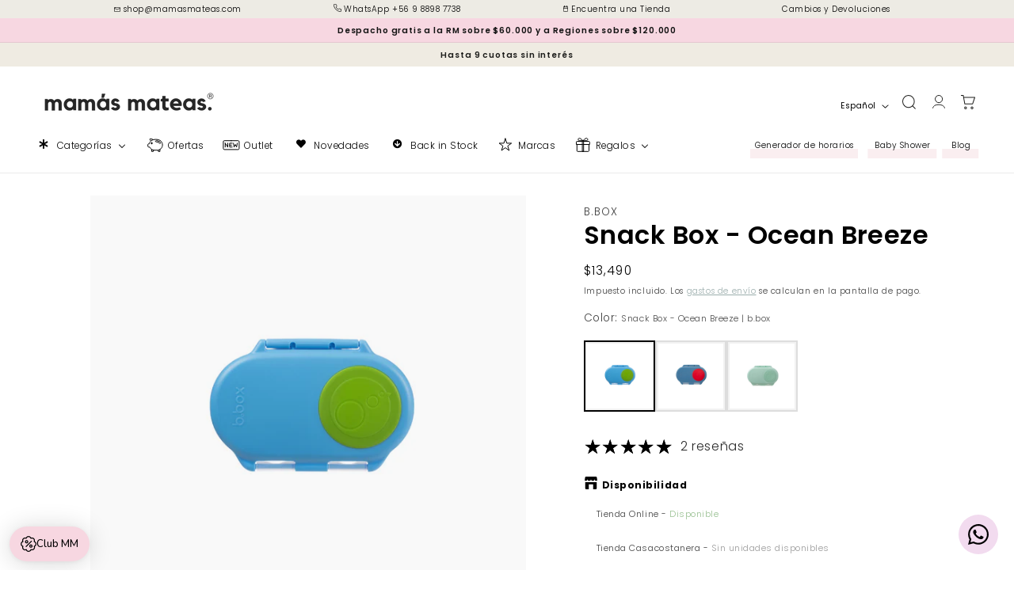

--- FILE ---
content_type: text/css
request_url: https://mamasmateas.com/cdn/shop/t/38/assets/component-info-bar.css?v=167527159823528397581756741875
body_size: -589
content:
.info-bar {
  text-align: center;
  padding: 2px 0;
}

.info-bar a {
  text-decoration: none;
}

--- FILE ---
content_type: text/css
request_url: https://mamasmateas.com/cdn/shop/t/38/assets/section-main-product.css?v=18031754054288485491756741916
body_size: 6430
content:
.product{margin:0}.product.grid{gap:0}.product--no-media{max-width:57rem;margin:0 auto}.product__media-wrapper{padding-left:0}@media screen and (min-width: 750px){.product__column-sticky{display:block;position:sticky;top:3rem;z-index:2}.product--thumbnail .thumbnail-list{padding-right:var(--media-shadow-horizontal-offset)}.product__info-wrapper{padding:0 0 0 5rem}.product__info-wrapper--extra-padding{padding:0 0 0 8rem}.product--right .product__info-wrapper{padding:0 5rem 0 0}.product--right .product__info-wrapper--extra-padding{padding:0 8rem 0 0}.product--right .product__media-list{margin-bottom:2rem}.product__media-container .slider-buttons{display:none}}@media screen and (min-width: 990px){.product--large:not(.product--no-media) .product__media-wrapper{max-width:65%;width:calc(65% - var(--grid-desktop-horizontal-spacing) / 2)}.product--large:not(.product--no-media) .product__info-wrapper{padding:0 0 0 4rem;max-width:35%;width:calc(35% - var(--grid-desktop-horizontal-spacing) / 2)}.product--large:not(.product--no-media).product--right .product__info-wrapper{padding:0 4rem 0 0}.product--medium:not(.product--no-media) .product__media-wrapper,.product--small:not(.product--no-media) .product__info-wrapper{max-width:55%;width:calc(55% - var(--grid-desktop-horizontal-spacing) / 2)}.product--medium:not(.product--no-media) .product__info-wrapper,.product--small:not(.product--no-media) .product__media-wrapper{max-width:45%;width:calc(45% - var(--grid-desktop-horizontal-spacing) / 2)}}.shopify-payment-button__button{font-family:inherit;min-height:4.6rem}.shopify-payment-button__button [role=button].focused,.no-js .shopify-payment-button__button [role=button]:focus{outline:.2rem solid rgba(var(--color-foreground),.5)!important;outline-offset:.3rem;box-shadow:0 0 0 .1rem rgba(var(--color-button),var(--alpha-button-border)),0 0 0 .3rem rgb(var(--color-background)),0 0 .5rem .4rem rgba(var(--color-foreground),.3)!important}.shopify-payment-button__button [role=button]:focus:not(:focus-visible){outline:0;box-shadow:none!important}.shopify-payment-button__button [role=button]:focus-visible{outline:.2rem solid rgba(var(--color-foreground),.5)!important;box-shadow:0 0 0 .1rem rgba(var(--color-button),var(--alpha-button-border)),0 0 0 .3rem rgb(var(--color-background)),0 0 .5rem .4rem rgba(var(--color-foreground),.3)!important}.shopify-payment-button__button--unbranded{background-color:var(--button_back_color);color:var(--button_text_color);font-size:1.4rem;line-height:calc(1 + .2 / var(--font-body-scale));letter-spacing:.07rem}.shopify-payment-button__button--unbranded::selection{background-color:rgba(var(--color-button-text),.3)}.shopify-payment-button__more-options{margin:1.6rem 0 1rem;font-size:1.2rem;line-height:calc(1 + .5 / var(--font-body-scale));letter-spacing:.05rem;text-decoration:underline;text-underline-offset:.3rem}.shopify-payment-button__button+.shopify-payment-button__button--hidden{display:none}.product-form{display:block}.product-form__error-message-wrapper:not([hidden]){display:flex;align-items:flex-start;font-size:1.2rem;margin-bottom:1.5rem}.product-form__error-message-wrapper svg{flex-shrink:0;width:1.2rem;height:1.2rem;margin-right:.7rem;margin-top:.5rem}.product-form__input{flex:0 0 100%;padding:0;margin:0 0 1.2rem;max-width:44rem;min-width:fit-content;border:none}variant-radios,variant-selects{display:block}.product-form__input--dropdown{margin-bottom:1.6rem}.product-form__input .form__label{padding-left:0}fieldset.product-form__input .form__label{margin-bottom:.2rem}.product-form__input input[type=radio]{clip:rect(0,0,0,0);overflow:hidden;position:absolute;height:1px;width:1px}.product-form__input input[type=radio]+label{border:var(--variant-pills-border-width) solid rgba(var(--pills_border_color),var(--variant-pills-border-opacity));background-color:var(--pills_background_color);color:var(--pills_text_color);border-radius:var(--variant-pills-radius);color:rgb(var(--color-foreground));display:inline-block;margin:.7rem .5rem .2rem 0;padding:1rem 2rem;font-size:1.4rem;letter-spacing:.1rem;line-height:1;text-align:center;transition:border var(--duration-short) ease;cursor:pointer;position:relative}.product-form__input input[type=radio]+label:before{content:"";position:absolute;top:calc(var(--variant-pills-border-width) * -1);right:calc(var(--variant-pills-border-width) * -1);bottom:calc(var(--variant-pills-border-width) * -1);left:calc(var(--variant-pills-border-width) * -1);z-index:-1;border-radius:var(--variant-pills-radius);box-shadow:var(--variant-pills-shadow-horizontal-offset) var(--variant-pills-shadow-vertical-offset) var(--variant-pills-shadow-blur-radius) rgba(var(--color-shadow),var(--variant-pills-shadow-opacity))}.product-form__input input[type=radio]+label:hover{border-color:rgb(var(--pills_border_color_hover));background-color:var(--pills_background_color_hover);color:var(--pills_text_color_hover)}.product-form__input input[type=radio]:checked+label{border-color:rgb(var(--pills_border_color_checked));background-color:var(--pills_background_color_checked);color:var(--pills_text_color_checked)}.product-form__input input[type=radio]:not(.disabled)+label>.visually-hidden{display:none}@media screen and (forced-colors: active){.product-form__input input[type=radio]:checked+label{text-decoration:underline}}.product-form__input input[type=radio]:checked+label::selection{background-color:rgba(var(--color-background),.3)}.product-form__input input[type=radio]:disabled+label,.product-form__input input[type=radio].disabled+label{border-color:rgba(var(--color-foreground),.1);color:rgba(var(--color-foreground),.6);text-decoration:line-through}.product-form__input input[type=radio].disabled:checked+label,.product-form__input input[type=radio]:disabled:checked+label{color:#000}.product-form__input input[type=radio]:focus-visible+label{box-shadow:0 0 0 .3rem rgb(var(--color-background)),0 0 0 .5rem rgba(var(--color-foreground),.55)}.product-form__input input[type=radio].focused+label,.no-js .shopify-payment-button__button [role=button]:focus+label{box-shadow:0 0 0 .3rem rgb(var(--color-background)),0 0 0 .5rem rgba(var(--color-foreground),.55)}.no-js .product-form__input input[type=radio]:focus:not(:focus-visible)+label{box-shadow:none}.product-form__input .select{max-width:25rem}.product-form__submit{margin-bottom:1rem;font-size:14px;padding:14px}.aaa-add-gift-registry-grid span{font-size:14px!important}.no-js .product-form__submit.button--secondary{--color-button: inherit;--color-button-text: inherit}.product-form__submit[aria-disabled=true]+.shopify-payment-button .shopify-payment-button__button[disabled],.product-form__submit[disabled]+.shopify-payment-button .shopify-payment-button__button[disabled]{cursor:not-allowed;opacity:.5}@media screen and (forced-colors: active){.product-form__submit[aria-disabled=true]{color:Window}}.shopify-payment-button__more-options{color:rgb(var(--color-foreground))}.shopify-payment-button__button{font-size:1.5rem;letter-spacing:.1rem}.product__info-container>*+*{margin:1.5rem 0}.product__info-container iframe{max-width:100%}.swym-registry-div-container{display:block!important;margin:-15px 0 0}@media screen and (max-width: 750px){.swym-registry-add-modal-btn{width:100%!important;max-width:100%!important}.product-form__buttons{width:100%;max-width:100%!important}}.product__info-container .product-form,.product__info-container .product__description,.product__info-container .icon-with-text{margin:2.5rem 0}.product__text{margin-bottom:0;font-size:13.6px}.product__vendor a{text-decoration:none}.product__description p,.product__description p span,.product__description p b{font-size:13.6px}a.product__text{display:block;text-decoration:none;color:rgba(var(--color-foreground),.75)}.product__text.caption-with-letter-spacing{text-transform:uppercase}.product__title{word-break:break-word;margin-bottom:1.5rem}.product__title>*{margin:0}.product__title>a{display:none}.product__title+.product__text.caption-with-letter-spacing{margin-top:-1.5rem}.product__text.caption-with-letter-spacing+.product__title{margin-top:0}.product__accordion .accordion__content{padding:0 1rem}.product .price .badge,.product .price__container{margin-bottom:.5rem}.product .price dl{margin-top:.5rem;margin-bottom:.5rem}.product .price--sold-out .price__badge-sale{display:none}@media screen and (min-width: 750px){.product__info-container{max-width:60rem}.product__info-container .price--on-sale .price-item--regular{font-size:1.6rem}.product__info-container>*:first-child{margin-top:0}}.product__description-title{font-weight:600}.product--no-media .product__title,.product--no-media .product__text,.product--no-media noscript .product-form__input,.product--no-media .product__tax,.product--no-media .product__sku,.product--no-media shopify-payment-terms{text-align:center}.product--no-media .product__media-wrapper,.product--no-media .product__info-wrapper{padding:0}.product__tax{margin-top:-1.4rem}.product--no-media noscript .product-form__input,.product--no-media .share-button{max-width:100%}.product--no-media fieldset.product-form__input,.product--no-media .product-form__quantity,.product--no-media .product-form__input--dropdown,.product--no-media .share-button,.product--no-media .product__view-details,.product--no-media .product__pickup-availabilities,.product--no-media .product-form{display:flex;align-items:center;justify-content:center;text-align:center}.product--no-media .product-form{flex-direction:column}.product--no-media .product-form>.form{max-width:30rem;width:100%}.product--no-media .product-form__quantity,.product--no-media .product-form__input--dropdown{flex-direction:column;max-width:100%}.product-form__quantity .form__label{margin-bottom:.6rem}.price-per-item__label.form__label{margin-bottom:0rem}.product-form__quantity-top .form__label{margin-bottom:1.2rem}.product--no-media fieldset.product-form__input{flex-wrap:wrap;margin:0 auto 1.2rem}.product-form__buttons{max-width:44rem}form .product-form__buttons{max-width:unset}.product--no-media .product__info-container>modal-opener{display:block;text-align:center}.product--no-media .product-popup-modal__button{padding-right:0}.product--no-media .price{text-align:center}.product__media-list video{border-radius:calc(var(--media-radius) - var(--media-border-width))}@media screen and (max-width: 749px){.product__media-list{margin-left:-2.5rem;margin-bottom:3rem;width:calc(100% + 4rem)}.product__media-wrapper slider-component:not(.thumbnail-slider--no-slide){margin-left:-1.5rem;margin-right:-1.5rem}.p-travel-template .product__media-wrapper slider-component:not(.thumbnail-slider--no-slide){margin-left:0;margin-right:0}.slider.product__media-list::-webkit-scrollbar{height:.2rem;width:.2rem}.product__media-list::-webkit-scrollbar-thumb{background-color:rgb(var(--color-foreground))}.product__media-list::-webkit-scrollbar-track{background-color:rgba(var(--color-foreground),.2)}.product__media-list .product__media-item{width:calc(100% - 3rem - var(--grid-mobile-horizontal-spacing))}.product--mobile-columns .product__media-item{width:calc(50% - 1.5rem - var(--grid-mobile-horizontal-spacing))}}@media screen and (min-width: 750px){.product--thumbnail .product__media-list,.product--thumbnail_slider .product__media-list{padding-bottom:calc(var(--media-shadow-vertical-offset) * var(--media-shadow-visible))}.product__media-list{padding-right:calc(var(--media-shadow-horizontal-offset) * var(--media-shadow-visible))}.product--thumbnail .product__media-item:not(.is-active),.product--thumbnail_slider .product__media-item:not(.is-active){display:none}.product-media-modal__content>.product__media-item--variant.product__media-item--variant{display:none}.product-media-modal__content>.product__media-item--variant:first-child{display:block}}.product__media-item.product__media-item--variant{display:none}.product__media-item--variant:first-child{display:block}@media screen and (min-width: 750px) and (max-width: 989px){.product__media-list .product__media-item:first-child{padding-left:0}.product--thumbnail_slider .product__media-list{margin-left:0}.product__media-list .product__media-item{width:100%}}.product__media-icon .icon{width:1.2rem;height:1.4rem}.product__media-icon,.thumbnail__badge{background-color:rgb(var(--color-background));border-radius:50%;border:.1rem solid rgba(var(--color-foreground),.1);color:rgb(var(--color-foreground));display:flex;align-items:center;justify-content:center;height:3rem;width:3rem;position:absolute;left:1.2rem;top:1.2rem;z-index:1;transition:color var(--duration-short) ease,opacity var(--duration-short) ease}.product__media-video .product__media-icon{opacity:1}.product__modal-opener--image .product__media-toggle:hover{cursor:zoom-in}.product__modal-opener:hover .product__media-icon{border:.1rem solid rgba(var(--color-foreground),.1)}@media screen and (min-width: 750px){.grid__item.product__media-item--full{width:100%}.product--columns .product__media-item:not(.product__media-item--single):not(:only-child){max-width:calc(50% - var(--grid-desktop-horizontal-spacing) / 2)}.product--large.product--columns .product__media-item--full .deferred-media__poster-button{height:5rem;width:5rem}.product--medium.product--columns .product__media-item--full .deferred-media__poster-button{height:4.2rem;width:4.2rem}.product--medium.product--columns .product__media-item--full .deferred-media__poster-button .icon{width:1.8rem;height:1.8rem}.product--small.product--columns .product__media-item--full .deferred-media__poster-button{height:3.6rem;width:3.6rem}.product--small.product--columns .product__media-item--full .deferred-media__poster-button .icon{width:1.6rem;height:1.6rem}}@media screen and (min-width: 990px){.product--stacked .product__media-item{max-width:calc(50% - var(--grid-desktop-horizontal-spacing) / 2)}.product:not(.product--columns) .product__media-list .product__media-item:first-child,.product:not(.product--columns) .product__media-list .product__media-item--full{width:100%;max-width:100%}.product__modal-opener .product__media-icon{opacity:0}.product__modal-opener:hover .product__media-icon,.product__modal-opener:focus .product__media-icon{opacity:1}}.product__media-item>*{display:block;position:relative}.product__media-toggle{display:flex;border:none;background-color:transparent;color:currentColor;padding:0}.product__media-toggle:after{content:"";cursor:pointer;display:block;margin:0;padding:0;position:absolute;top:calc(var(--border-width) * -1);right:calc(var(--border-width) * -1);bottom:calc(var(--border-width) * -1);left:calc(var(--border-width) * -1);z-index:2}.product__media-toggle:focus-visible{outline:0;box-shadow:none}@media (forced-colors: active){.product__media-toggle:focus-visible,.product__media-toggle:focus-visible:after,.product-form__input input[type=radio]:focus-visible+label{outline:transparent solid 1px;outline-offset:2px}}.product__media-toggle.focused{outline:0;box-shadow:none}.product__media-toggle:focus-visible:after{box-shadow:0 0 0 .3rem rgb(var(--color-background)),0 0 0 .5rem rgba(var(--color-foreground),.5);border-radius:var(--media-radius)}.product__media-toggle.focused:after{box-shadow:0 0 0 .3rem rgb(var(--color-background)),0 0 0 .5rem rgba(var(--color-foreground),.5);border-radius:var(--media-radius)}.product-media-modal{background-color:rgb(var(--color-background));height:100%;position:fixed;top:0;left:0;width:100%;visibility:hidden;opacity:0;z-index:-1}.product-media-modal[open]{visibility:visible;opacity:1;z-index:101}.product-media-modal__dialog{display:flex;align-items:center;height:100vh}.product-media-modal__content{max-height:100vh;width:100%;overflow:auto}.product-media-modal__content>*:not(.active),.product__media-list .deferred-media{display:none}@media screen and (min-width: 750px){.product-media-modal__content{padding-bottom:2rem}.product-media-modal__content>*:not(.active){display:block}.product__modal-opener:not(.product__modal-opener--image){display:none}.product__media-list .deferred-media{display:block}}@media screen and (max-width: 749px){.product--thumbnail .is-active .product__modal-opener:not(.product__modal-opener--image),.product--thumbnail_slider .is-active .product__modal-opener:not(.product__modal-opener--image){display:none}.product--thumbnail .is-active .deferred-media,.product--thumbnail_slider .is-active .deferred-media{display:block;width:100%}}.product-media-modal__content>*{display:block;height:auto;margin:auto}.product-media-modal__content .media{background:none}.product-media-modal__model{width:100%}.product-media-modal__toggle{background-color:rgb(var(--color-background));border:.1rem solid rgba(var(--color-foreground),.1);border-radius:50%;color:rgba(var(--color-foreground),.55);display:flex;align-items:center;justify-content:center;cursor:pointer;right:2rem;padding:1.2rem;position:fixed;z-index:2;top:2rem;width:4rem}.product-media-modal__content .deferred-media{width:100%}@media screen and (min-width: 750px){.product-media-modal__content{padding:2rem 11rem}.product-media-modal__content>*{width:100%}.product-media-modal__content>*+*{margin-top:2rem}.product-media-modal__toggle{right:5rem;top:2.2rem}}@media screen and (min-width: 990px){.product-media-modal__content{padding:2rem 11rem}.product-media-modal__content>*+*{margin-top:1.5rem}.product-media-modal__content{padding-bottom:1.5rem}.product-media-modal__toggle{right:5rem}}.product-media-modal__toggle:hover{color:rgba(var(--color-foreground),.75)}.product-media-modal__toggle .icon{height:auto;margin:0;width:2.2rem}.product-popup-modal{box-sizing:border-box;opacity:0;position:fixed;visibility:hidden;z-index:-1;margin:0 auto;top:0;left:0;overflow:auto;width:100%;background:rgba(var(--color-foreground),.2);height:100%}.product-popup-modal[open]{opacity:1;visibility:visible;z-index:101}.product-popup-modal__content{border-radius:var(--popup-corner-radius);background-color:rgb(var(--color-background));overflow:auto;height:80%;margin:0 auto;left:50%;transform:translate(-50%);margin-top:5rem;width:92%;position:absolute;top:0;padding:0 1.5rem 0 3rem;border-color:rgba(var(--color-foreground),var(--popup-border-opacity));border-style:solid;border-width:var(--popup-border-width);box-shadow:var(--popup-shadow-horizontal-offset) var(--popup-shadow-vertical-offset) var(--popup-shadow-blur-radius) rgba(var(--color-shadow),var(--popup-shadow-opacity))}.product-popup-modal__content.focused{box-shadow:0 0 0 .3rem rgb(var(--color-background)),0 0 .5rem .4rem rgba(var(--color-foreground),.3),var(--popup-shadow-horizontal-offset) var(--popup-shadow-vertical-offset) var(--popup-shadow-blur-radius) rgba(var(--color-shadow),var(--popup-shadow-opacity))}.product-popup-modal__content:focus-visible{box-shadow:0 0 0 .3rem rgb(var(--color-background)),0 0 .5rem .4rem rgba(var(--color-foreground),.3),var(--popup-shadow-horizontal-offset) var(--popup-shadow-vertical-offset) var(--popup-shadow-blur-radius) rgba(var(--color-shadow),var(--popup-shadow-opacity))}@media screen and (min-width: 750px){.product-popup-modal__content{padding-right:1.5rem;margin-top:10rem;width:70%;padding:0 3rem}.product-media-modal__dialog .global-media-settings--no-shadow{overflow:visible!important}}.product-popup-modal__content img{max-width:100%}@media screen and (max-width: 749px){.product-popup-modal__content table{display:block;max-width:fit-content;overflow-x:auto;white-space:nowrap;margin:0}.product-media-modal__dialog .global-media-settings,.product-media-modal__dialog .global-media-settings video,.product-media-modal__dialog .global-media-settings model-viewer,.product-media-modal__dialog .global-media-settings iframe,.product-media-modal__dialog .global-media-settings img{border:none;border-radius:0}}.product-popup-modal__opener{display:inline-block}.product-popup-modal__button{font-size:1.6rem;padding-right:1.3rem;padding-left:0;min-height:4.4rem;text-underline-offset:.3rem;text-decoration-thickness:.1rem;transition:text-decoration-thickness var(--duration-short) ease}.product-popup-modal__button:hover{text-decoration-thickness:.2rem}.product-popup-modal__content-info{padding-right:4.4rem}.product-popup-modal__content-info>*{height:auto;margin:0 auto;max-width:100%;width:100%}@media screen and (max-width: 749px){.product-popup-modal__content-info>*{max-height:100%}}.product-popup-modal__toggle{background-color:rgb(var(--color-background));border:.1rem solid rgba(var(--color-foreground),.1);border-radius:50%;color:rgba(var(--color-foreground),.55);display:flex;align-items:center;justify-content:center;cursor:pointer;position:sticky;padding:1.2rem;z-index:2;top:1.5rem;width:4rem;margin:0 0 0 auto}.product-popup-modal__toggle:hover{color:rgba(var(--color-foreground),.75)}.product-popup-modal__toggle .icon{height:auto;margin:0;width:2.2rem}.product__media-list .media>*{overflow:hidden}.thumbnail-list{flex-wrap:wrap;grid-gap:1rem}.slider--mobile.thumbnail-list:after{content:none}@media screen and (min-width: 750px){.product--stacked .thumbnail-list{display:none}.thumbnail-list{display:grid;grid-template-columns:repeat(4,1fr)}}.thumbnail-list_item--variant:not(:first-child){display:none}@media screen and (min-width: 990px){.thumbnail-list{grid-template-columns:repeat(4,1fr)}.product--medium .thumbnail-list{grid-template-columns:repeat(5,1fr)}.product--large .thumbnail-list{grid-template-columns:repeat(6,1fr)}}@media screen and (max-width: 749px){.product__media-item{display:flex;align-items:center}.product__modal-opener{width:100%}.thumbnail-slider{display:flex;align-items:center}.thumbnail-slider .thumbnail-list.slider{display:flex;padding:.5rem;flex:1;scroll-padding-left:.5rem}.thumbnail-list__item.slider__slide{width:calc(33% - .6rem)}}@media screen and (min-width: 750px){.product--thumbnail_slider .thumbnail-slider{display:flex;align-items:center}.thumbnail-slider .thumbnail-list.slider--tablet-up{display:flex;padding:.5rem;flex:1;scroll-padding-left:.5rem}.product__media-wrapper .slider-mobile-gutter .slider-button{display:none}.thumbnail-list.slider--tablet-up .thumbnail-list__item.slider__slide{width:calc(25% - .8rem)}.product--thumbnail_slider .slider-mobile-gutter .slider-button{display:flex}}@media screen and (min-width: 900px){.product--small .thumbnail-list.slider--tablet-up .thumbnail-list__item.slider__slide{width:calc(25% - .8rem)}.thumbnail-list.slider--tablet-up .thumbnail-list__item.slider__slide{width:calc(20% - .8rem)}}@media screen and (max-width: 768px){.p-travel-template .grid__item.product__media-wrapper{margin-bottom:2rem}}.thumbnail{position:absolute;top:0;left:0;display:block;height:100%;width:100%;padding:0;color:rgb(var(--color-foreground));cursor:pointer;background-color:transparent}.thumbnail:hover{opacity:.7}.thumbnail.global-media-settings img{border-radius:0}.thumbnail[aria-current]{box-shadow:0 0 0 .1rem rgb(var(--color-foreground));border-color:rgb(var(--color-foreground))}.image-magnify-full-size{cursor:zoom-out;z-index:1;margin:0;border-radius:calc(var(--media-radius) - var(--media-border-width))}.image-magnify-hover{cursor:zoom-in}.product__modal-opener--image .product__media-zoom-none,.product__media-icon--none{display:none}.product__modal-opener>.loading__spinner{top:50%;left:50%;transform:translate(-50%,-50%);position:absolute;display:flex;align-items:center;height:48px;width:48px}.product__modal-opener .path{stroke:rgb(var(--color-button));opacity:.75}@media (hover: hover){.product__media-zoom-hover,.product__media-icon--hover{display:none}}@media screen and (max-width: 749px){.product__media-zoom-hover,.product__media-icon--hover{display:flex}}.js .product__media{overflow:hidden!important}.thumbnail[aria-current]:focus-visible{box-shadow:0 0 0 .3rem rgb(var(--color-background)),0 0 0 .5rem rgba(var(--color-foreground),.5)}.thumbnail[aria-current]:focus,.thumbnail.focused{outline:0;box-shadow:0 0 0 .3rem rgb(var(--color-background)),0 0 0 .5rem rgba(var(--color-foreground),.5)}@media (forced-colors: active){.thumbnail[aria-current]:focus,.thumbnail.focused{outline:transparent solid 1px}}.thumbnail[aria-current]:focus:not(:focus-visible){outline:0;box-shadow:0 0 0 .1rem rgb(var(--color-foreground))}.thumbnail img{object-fit:cover;width:100%;height:100%;pointer-events:none}.thumbnail__badge .icon{width:1rem;height:1rem}.thumbnail__badge .icon-3d-model{width:1.2rem;height:1.2rem}.thumbnail__badge{color:rgb(var(--color-foreground),.6);height:2rem;width:2rem;left:auto;right:calc(.4rem + var(--media-border-width));top:calc(.4rem + var(--media-border-width))}@media screen and (min-width: 750px){.product:not(.product--small) .thumbnail__badge{height:3rem;width:3rem}.product:not(.product--small) .thumbnail__badge .icon{width:1.2rem;height:1.2rem}.product:not(.product--small) .thumbnail__badge .icon-3d-model{width:1.4rem;height:1.4rem}}.thumbnail-list__item{position:relative}.thumbnail-list__item:before{content:"";display:block;padding-bottom:100%}.product:not(.featured-product) .product__view-details{display:none}.product__view-details{display:block;text-decoration:none}.product__view-details:hover{text-decoration:underline;text-underline-offset:.3rem}.product__view-details .icon{width:1.2rem;margin-left:1.2rem;flex-shrink:0}.product__inventory{display:flex;align-items:center;gap:.5rem}.product--no-media .product__inventory{justify-content:center}.product__inventory.visibility-hidden:empty{display:block}.product__inventory.visibility-hidden:empty:after{content:"#"}.icon-with-text{--icon-size: calc(var(--font-heading-scale) * 3rem);--icon-spacing: calc(var(--font-heading-scale) * 1rem)}.icon-with-text--horizontal{display:flex;justify-content:center;column-gap:3rem;flex-direction:row}.icon-with-text--vertical{--icon-size: calc(var(--font-heading-scale) * 2rem)}.icon-with-text .icon{fill:rgb(var(--color-foreground));height:var(--icon-size);width:var(--icon-size)}.icon-with-text--horizontal .icon,.icon-with-text--horizontal img{margin-bottom:var(--icon-spacing)}.icon-with-text--vertical .icon{min-height:var(--icon-size);min-width:var(--icon-size);margin-right:var(--icon-spacing)}.icon-with-text img{height:var(--icon-size);width:var(--icon-size);object-fit:contain}.icon-with-text--vertical img{margin-right:var(--icon-spacing)}.icon-with-text--horizontal .h4{padding-top:calc(var(--icon-size) + var(--icon-spacing));text-align:center}.icon-with-text--horizontal svg+.h4,.icon-with-text--horizontal img+.h4,.icon-with-text--horizontal.icon-with-text--text-only .h4{padding-top:0}.icon-with-text__item{display:flex;align-items:center}.icon-with-text--horizontal .icon-with-text__item{flex-direction:column;width:33%}.icon-with-text--vertical .icon-with-text__item{margin-bottom:var(--icon-size)}.product__sku.visibility-hidden:after{content:"#"}.product-media-container{--aspect-ratio: var(--preview-ratio);--ratio-percent: calc(1 / var(--aspect-ratio) * 100%);position:relative;width:100%;max-width:calc(100% - calc(var(--media-border-width) * 2))}.product-media-container.constrain-height{--viewport-offset: 400px;--constrained-min-height: 300px;--constrained-height: max(var(--constrained-min-height), calc(100vh - var(--viewport-offset)));margin-right:auto;margin-left:auto}.product-media-container.constrain-height.media-fit-contain{--contained-width: calc(var(--constrained-height) * var(--aspect-ratio));width:min(var(--contained-width),100%)}.p-travel-template .product-media-container.constrain-height.media-fit-contain{--contained-width: 100%;width:100%;height:100%}.product-media-container .media{padding-top:var(--ratio-percent)}.product-media-container.constrain-height .media{padding-top:min(var(--constrained-height),var(--ratio-percent))}.p-travel-template .product-media-container.constrain-height .media{padding-top:100%}@media screen and (max-width: 749px){.product-media-container.media-fit-cover{display:flex;align-self:stretch}.product-media-container.media-fit-cover .media{position:initial}}@media screen and (min-width: 750px){.product-media-container{max-width:100%}.product-media-container:not(.media-type-image){--aspect-ratio: var(--ratio)}.product-media-container.constrain-height{--viewport-offset: 170px;--constrained-min-height: 500px}.product-media-container.media-fit-cover,.product-media-container.media-fit-cover .product__modal-opener,.product-media-container.media-fit-cover .media{height:100%}.product-media-container.media-fit-cover .deferred-media__poster img{object-fit:cover;width:100%}}.product-media-container .product__modal-opener{display:block;position:relative}.p-travel-template .product-media-container .product__modal-opener{width:100%}@media screen and (min-width: 750px){.product-media-container .product__modal-opener:not(.product__modal-opener--image){display:none}}.recipient-form{--recipient-checkbox-margin-top: .64rem;display:block;position:relative;max-width:44rem;margin-bottom:2.5rem}.recipient-form-field-label{margin:.6rem 0}.recipient-form-field-label--space-between{display:flex;justify-content:space-between}.recipient-checkbox{flex-grow:1;font-size:1.6rem;display:flex;word-break:break-word;align-items:flex-start;max-width:inherit;position:relative;cursor:pointer}.no-js .recipient-checkbox{display:none}.recipient-form>input[type=checkbox]{position:absolute;width:1.6rem;height:1.6rem;margin:var(--recipient-checkbox-margin-top) 0;top:0;left:0;z-index:-1;appearance:none;-webkit-appearance:none}.recipient-fields__field{margin:0 0 2rem}.recipient-fields .field__label{white-space:nowrap;text-overflow:ellipsis;max-width:calc(100% - 3.5rem);overflow:hidden}.recipient-checkbox>svg{margin-top:var(--recipient-checkbox-margin-top);margin-right:1.2rem;flex-shrink:0}.recipient-form .icon-checkmark{visibility:hidden;position:absolute;left:.28rem;z-index:5;top:.4rem}.recipient-form>input[type=checkbox]:checked+label .icon-checkmark{visibility:visible}.js .recipient-fields{display:none}.recipient-fields hr{margin:1.6rem auto}.recipient-form>input[type=checkbox]:checked~.recipient-fields{display:block;animation:animateMenuOpen var(--duration-default) ease}.recipient-form>input[type=checkbox]:not(:checked,:disabled)~.recipient-fields,.recipient-email-label{display:none}.js .recipient-email-label.required,.no-js .recipient-email-label.optional{display:inline}.recipient-form ul{line-height:calc(1 + .6 / var(--font-body-scale));padding-left:4.4rem;text-align:left}.recipient-form ul a{display:inline}.recipient-form .error-message:first-letter{text-transform:capitalize}@media screen and (forced-colors: active){.recipient-fields>hr{border-top:.1rem solid rgb(var(--color-background))}.recipient-checkbox>svg{background-color:inherit;border:.1rem solid rgb(var(--color-background))}.recipient-form>input[type=checkbox]:checked+label .icon-checkmark{border:none}}.container-buy-and-quantity{width:100%;display:grid;grid-template-columns:auto 1fr;gap:10px}.container-buy-and-quantity{width:100%;display:grid;grid-template-columns:auto 1fr;gap:10px;margin:3rem 0 0}.container-buy-and-quantity .quantity__label{display:none}.product__info-container .container-buy-and-quantity .product-form{margin:0}.product--thumbnail.product-position-vertical .product__media-wrapper .product__column-sticky,.product--thumbnail_slider.product-position-vertical .product__media-wrapper .product__column-sticky{display:grid;grid-template-columns:12rem 1fr;gap:2rem}.product--thumbnail.product-position-vertical .product__media-wrapper .product__column-sticky .product-objetic,.product--thumbnail_slider.product-position-vertical .product__media-wrapper .product__column-sticky .product-objetic{order:2}.product--thumbnail.product-position-vertical .product__media-wrapper .product__column-sticky .thumbnail-slider,.product--thumbnail_slider.product-position-vertical .product__media-wrapper .product__column-sticky .thumbnail-slider{order:1}.product--thumbnail.product-position-vertical .product__media-wrapper .thumbnail-list,.product--thumbnail_slider.product-position-vertical .product__media-wrapper .thumbnail-list{display:flex;flex-direction:column;height:100%}.product--thumbnail.product-position-vertical .product__media-wrapper .thumbnail-list .slider__slide,.product--thumbnail_slider.product-position-vertical .product__media-wrapper .thumbnail-list .slider__slide{width:100%}@media screen and (max-width: 750px){.product--thumbnail.product-position-vertical .product__media-wrapper .product__column-sticky,.product--thumbnail_slider.product-position-vertical .product__media-wrapper .product__column-sticky{display:grid;grid-template-columns:1fr;gap:2rem}.product--thumbnail.product-position-vertical .product__media-wrapper .product__column-sticky .product-objetic,.product--thumbnail_slider.product-position-vertical .product__media-wrapper .product__column-sticky .product-objetic{order:1}.product--thumbnail.product-position-vertical .product__media-wrapper .product__column-sticky .thumbnail-slider,.product--thumbnail_slider.product-position-vertical .product__media-wrapper .product__column-sticky .thumbnail-slider{order:2}.product--thumbnail.product-position-vertical .product__media-wrapper .thumbnail-list,.product--thumbnail_slider.product-position-vertical .product__media-wrapper .thumbnail-list{display:flex;flex-direction:row;height:100%}.product--thumbnail.product-position-vertical .product__media-wrapper .thumbnail-list .slider__slide,.product--thumbnail_slider.product-position-vertical .product__media-wrapper .thumbnail-list .slider__slide{width:calc(33% - .6rem)}}.colores-wrap{width:100%;margin:0 auto 20px;border-top:none;display:grid;grid-template-columns:70px 1fr}.colores{width:100%;display:flex;justify-content:flex-start;align-items:flex-start;gap:8px;flex-wrap:wrap;padding:0;margin:15px 0 0}.colores p.label{margin-bottom:5px}.colores>li{background-color:#f2f2f2;background-position:center;background-size:150%;cursor:pointer;display:inline-block;height:40px;width:40px;margin:0 5px 0 0;position:relative;background-image:none!important}.colores>li span{position:absolute;left:50%;top:calc(100% + 5px);transform:translate(-50%);background:#fff;font-size:9px;padding:5px 10px;transition:.3s;opacity:0;visibility:hidden;color:#000;z-index:2;width:160px;border:1px solid #ddd;text-align:center}.colores>li span:after{content:"";display:block;width:10px;height:10px;position:absolute;left:50%;top:-5px;transform:translate(-50%) rotate(45deg);background:#fff;border-top:1px solid #ddd;border-left:1px solid #ddd}.colores>li:hover span{opacity:1;visibility:visible}.colores-wrap.colores-fam .p-info{font-size:11px;color:#4c4c4c}.colores-wrap.colores-fam .label{font-size:12px;font-weight:500;color:#464742;text-transform:uppercase}.colores-wrap.colores-fam{grid-template-columns:1fr;display:block}.colores-wrap.colores-fam .colores li{width:90px;height:90px;margin:0;position:relative;border:2px solid #ddd;border-radius:0;transition:.3s;padding:2px}.colores-wrap.colores-fam .colores li:hover,.colores-wrap.colores-fam .colores li.active{border:2px solid #000}.colores-wrap.colores-fam .colores li img{display:block;width:100%;height:auto;max-width:none;margin:0}.review-revie{display:none!important}.container-cuotas .cuotas{display:flex;width:100%;justify-content:flex-start;align-items:center;gap:10px;padding:10px 0}.container-cuotas .cuotas p{margin:0;font-size:10px}.container-cuotas .cuotas p span{font-weight:700}.container-cuotas .cuotas img{max-width:80px;height:auto;display:block}.swym-registry-add-modal-btn{width:100%!important;max-width:44rem}@media screen and (max-width: 750px){.container-cuotas .cuotas{gap:5px}.container-cuotas .cuotas p{margin:0;font-size:9px}.container-cuotas .cuotas img{max-width:50px}}.info-product-travel-system{width:100%;text-align:center;padding:20px 4rem 30px}.info-product-travel-system h1{font-size:25px;margin:0 0 20px}.info-product-travel-system p{font-size:12px;line-height:15px;margin:0 auto 15px;max-width:600px}.container-travel-products{width:100%;padding:0 0 10px}.container-travel-products .container-info h3{font-size:15px;font-weight:700;color:#1d1d1b;margin:0 0 10px}.container-travel-products .container-info h3 p{margin:0}.container-travel-products .container-info .p-title-ts,.container-travel-products .container-info .price-product-travel{font-size:10px;color:#1d1d1b;margin:0}.container-travel-products .container-info .price-product-travel{font-weight:700}.container-travel-products .alert-variant{font-size:10px;color:red;font-weight:600;margin:10px 0 0}.container-travel-products .alert-variant-normal{font-size:10px;margin:10px 0 0;color:#1d1d1b}.container-travel-products .products-travel-collections{width:100%;position:relative}.container-travel-products .products-travel-collections ul{display:flex;flex-wrap:wrap;gap:15px;list-style:none;padding:0}.container-travel-products .products-travel-collections ul li{width:75px;cursor:pointer}.container-travel-products .products-travel-collections ul li.li-pro{position:relative;border:solid 1px #D8D8D8;transition:.3s;-o-transition:.3s;-moz-transition:.3s;-webkit-transition:.3s}.container-travel-products .products-travel-collections ul li.li-pro.selected-product,.container-travel-products .products-travel-collections ul li.li-pro:hover{border-color:#000}.container-travel-products .products-travel-collections ul li.li-pro .tooltip{opacity:0;visibility:hidden;position:absolute;background:#f6f7f7;top:100%;left:50%;transform:translate(-50%);font-size:8px;line-height:9px;z-index:2;width:150px;text-align:center;padding:5px;transition:.3s;-o-transition:.3s;-moz-transition:.3s;-webkit-transition:.3s}.container-travel-products .products-travel-collections ul li.li-pro .remove-product{position:absolute;background:#00000080;color:#fff;width:100%;height:100%;cursor:pointer;top:0;right:0;border-radius:0;border:none;font-size:15px;font-weight:700}.cont-text-tooltip-product-select{display:none}@media screen and (max-width: 768px){.container-travel-products .products-travel-collections ul li.li-pro .tooltip{display:none}.cont-text-tooltip-product-select{display:block;font-size:10px}}.container-travel-products .products-travel-collections ul li.li-pro .tooltip:after{content:"";width:20px;height:20px;background:#f6f7f7;position:absolute;top:3px;left:50%;transform:rotate(45deg) translate(-50%);z-index:-1}.container-travel-products .products-travel-collections ul li.li-pro:hover .tooltip{opacity:1;visibility:visible}.container-travel-products .products-travel-collections ul li img{width:100%;height:100%;object-fit:contain;display:block}.container-travel-products .products-travel-collections ul.variants-list li{width:auto;padding:5px 15px;border-radius:30px;border:solid 1px #BCBCBC;font-size:12px;color:#1d1d1b;min-width:70px;text-align:center}.container-travel-products .products-travel-collections ul.variants-list li.sold-out{text-decoration:line-through;cursor:no-drop;color:#bebebe!important}.container-travel-products .products-travel-collections ul.variants-list li.selected-variant{background-color:#fbffb3;border-color:#e6e6e6}.deon-accesorios h3{background-color:#f9ffa8;font-weight:700;font-size:12px;text-decoration:none;padding:15px 20px;margin:0;color:#1d1d1b!important;cursor:pointer;transition:.3s;-webkit-transition:.3s;-moz-transition:.3s;-ms-transition:.3s;position:relative;border-bottom:none}.deon-accesorios h3:after{display:block;content:"+";font-size:16px;font-weight:700;transform:rotate(0);transition:.3s;-webkit-transition:.3s;-moz-transition:.3s;-ms-transition:.3s;position:absolute;right:10px;top:12px}.deon-accesorios h3 p{margin:0}.deon.deon-accesorios .hide-info.show{padding:0}.container-accesorios ul{width:100%;list-style:none;padding:0;margin:0}.container-accesorios ul li{width:100%;display:grid;grid-template-columns:1fr auto;align-items:center;padding:20px 10px;border-bottom:solid 1px #BEBEBE}.container-accesorios ul li.product-selected{background:#f6f7f7}.container-accesorios ul li .info-pro{display:grid;grid-template-columns:50px 1fr;gap:15px}.container-accesorios ul li .info-pro img{width:50px;height:50px;object-fit:contain;display:block;border:solid 1px #D8D8D8}.container-accesorios ul li.product-selected .info-pro img{border-color:#000}.container-accesorios ul li .info-pro .details-pro h4{font-size:10px;margin:0 0 10px}.container-accesorios ul li .info-pro .details-pro h4 a{color:#1d1d1b;text-decoration:none}.container-accesorios ul li .info-pro .details-pro .price-pro-accesorios{font-size:12px;margin:0}.container-accesorios ul li .info-pro .details-pro .price-pro-accesorios select{background-color:transparent;font-size:10px;border:solid 1px #BCBCBC;border-radius:30px;padding:5px 10px;position:relative}.container-accesorios ul li .info-pro .details-pro .price-pro-accesorios select:after{content:"";position:absolute;right:10px;top:50%;transform:translateY(-50%);width:12px;height:8px;background-image:url("data:image/svg+xml,%3Csvg xmlns='http://www.w3.org/2000/svg' width='7.706' height='4.56' viewBox='0 0 7.706 4.56'%3E%3Cpath id='Trazado_22060' data-name='Trazado 22060' d='M3549,1206.125l3.5,3.5,3.5-3.5' transform='translate(-3548.646 -1205.771)' fill='none' stroke='%23707070' stroke-width='1'/%3E%3C/svg%3E");background-size:contain;background-repeat:no-repeat;pointer-events:none}.container-accesorios ul li .add-pro-accesorios{background:#000;border:solid 1px #000;width:30px;height:30px;cursor:pointer;display:flex;align-items:center;justify-content:center}.container-total-product-travel-system{margin:0;padding:0 0 20px}.container-total-product-travel-system h3{margin:0 0 10px;font-size:15px}.container-total-product-travel-system .precio-total{font-size:18px}.p-travel-template .container-cuotas,.p-travel-template .product-form{margin:0!important}.product-select-loader{position:absolute;width:100%;height:100%;display:flex;opacity:0;visibility:hidden;transition:.3s;-o-transition:.3s;-moz-transition:.3s;-webkit-transition:.3s;background:#ffffffa1;z-index:2;align-items:center;justify-content:center}.product-select-loader.loader-active{opacity:1;visibility:visible}.loader-p{width:50px;height:50px;aspect-ratio:1;border-radius:50%;border:8px solid;border-color:#000 #0000;animation:l1 1s infinite;display:block!important}@keyframes l1{to{transform:rotate(.5turn)}}.container-total-product-travel-system-form ul{padding:0;width:100%;list-style:none}.container-total-product-travel-system-form ul li{font-size:10px}.travel-card{width:100%;padding:15px;display:block;-webkit-box-shadow:0px 6px 9px 2px rgb(0 0 0 / 10%);-moz-box-shadow:0px 6px 9px 2px rgb(0 0 0 / 10%);box-shadow:0 6px 9px 2px #0000001a}.travel-card .container-grid-card{width:100%;display:grid;grid-template-columns:65px 1fr auto;gap:10px;align-items:center}.travel-card .container-grid-card .image-card,.travel-card .container-grid-card .image-card img{width:100%;height:100%;display:block;object-fit:cover}.travel-card .container-grid-card .info-card{width:100%;text-align:left}.travel-card .container-grid-card .info-card h3{font-size:12px;font-weight:700;margin:0 0 5px}.travel-card .container-grid-card .info-card p{font-size:10px;line-height:12px;margin:0 0 5px}.travel-card .container-grid-card .btn-link-travel{padding:5px 20px;font-size:10px;text-decoration:none}
/*# sourceMappingURL=/cdn/shop/t/38/assets/section-main-product.css.map?v=18031754054288485491756741916 */


--- FILE ---
content_type: text/css
request_url: https://mamasmateas.com/cdn/shop/t/38/assets/component-semaforo.css?v=68351423436707551611756745090
body_size: -200
content:
.product-semaforo{font-size:1.1rem;padding:5px 0;position:relative;display:none}.product-semaforo .texto{position:relative;display:flex;align-items:center;flex-wrap:wrap;gap:10px;cursor:pointer}.product-semaforo .texto .color{display:inline-block;width:1em;height:1em;border-radius:100%;background-color:#b9b9b9}.product-semaforo .texto .question{display:inline-flex;align-items:center;justify-content:center;font-style:normal;font-weight:700;width:1em;height:1em;border-radius:100%;border:1.5px solid #000;padding:6px 5.5px 6px 6px;text-align:center;font-size:.9rem;margin-left:-2px}.product-semaforo .pop-sem{display:block;position:absolute;top:calc(100% + -0px);left:0;z-index:2;background-color:#fff;border:1px solid #ddd;padding:7px 14px 10px;opacity:0;visibility:hidden}.product-semaforo:hover .pop-sem{opacity:1;visibility:visible}.product-semaforo .pop-sem:after{content:"";display:block;position:absolute;top:-5px;left:34px;width:10px;height:10px;background:#fff;border-right:1px solid #ddd;border-bottom:1px solid #ddd;transform:rotate(-135deg)}.product-semaforo .pop-sem p{display:block;padding:0;margin:0}.product-popup-modal.product-popup-modal-semaforo[open]{z-index:2000}.product-popup-modal-semaforo .product-popup-modal__content{padding:0 3rem 3rem;height:auto;top:50%;transform:translate(-50%,-50%);margin-top:0}.product-popup-modal-semaforo .product-popup-modal__content h1{margin-bottom:20px}.product-popup-modal-semaforo .product-popup-modal__content .button{width:auto;margin-top:10px}.pre-check .tiempos-finales{position:relative;font-size:1rem}.pre-check .tiempos-finales>p{display:flex;align-items:center;justify-content:center;flex-wrap:wrap;gap:3px;background-color:var(--button_back_color);color:var(--button_text_color);padding:8px 14px;border-radius:var(--buttons-radius-outset);cursor:pointer}.pre-check .tiempos-finales>p .question{display:inline-flex;align-items:center;justify-content:center;font-style:normal;font-weight:700;width:1em;height:1em;border-radius:100%;border:1.5px solid #000;padding:6px 5.5px 6px 6px;text-align:center;font-size:.9rem;margin-left:1px}.pre-check .tiempos-finales .pop-tiempos{display:block;position:absolute;bottom:calc(100% + 5px);left:0;z-index:2;background-color:#fff;border:1px solid #ddd;padding:7px 14px 10px;opacity:0;visibility:hidden}.pre-check .tiempos-finales:hover .pop-tiempos{opacity:1;visibility:visible}.pre-check .tiempos-finales .pop-tiempos:after{content:"";display:block;position:absolute;bottom:-5px;left:34px;width:10px;height:10px;background:#fff;border-right:1px solid #ddd;border-bottom:1px solid #ddd;transform:rotate(45deg)}.pre-check .tiempos-finales .pop-tiempos p{display:block;padding:0;margin:0}
/*# sourceMappingURL=/cdn/shop/t/38/assets/component-semaforo.css.map?v=68351423436707551611756745090 */


--- FILE ---
content_type: text/css
request_url: https://mamasmateas.com/cdn/shop/t/38/assets/component-collection-buttons.css?v=144985939794501255461756741871
body_size: -445
content:
.collection-buttons {
  padding: 10px 0 20px;
}

.collection-buttons .listado {
  text-align: center;
  display: flex;
  justify-content: center;
  gap: 10px;
  flex-wrap: wrap;
}

.collection-buttons .listado a {
  display: inline-block;
  padding: 10px 30px;
  background-color: #E4C0BC;
  text-decoration: none;
  color: #000;
}

.collection-buttons .listado a:hover {
  background-color: #000;
  color: #fff;
}

@media screen and (max-width: 750px) {
  .collection-buttons .listado {
    display: flex;
    flex-wrap: wrap;
    gap: 5px;
  }
  .collection-buttons .listado a {
    padding: 5px 15px;
  }
}

--- FILE ---
content_type: text/css
request_url: https://mamasmateas.com/cdn/shop/t/38/assets/component-newsletter.css?v=124218068334447751101756741881
body_size: -163
content:
.newsletter__subheading.mini p{font-size:1rem}.newsletter__subheading.small p{font-size:1.3rem}.newsletter__subheading.normal p{font-size:1.6rem}.newsletter__subheading.medium p{font-size:1.8rem}.newsletter-form{display:flex;flex-direction:column;justify-content:center;align-items:center;width:100%;position:relative}@media screen and (min-width: 750px){.newsletter-form{align-items:flex-start;margin:0 auto;max-width:36rem}}.newsletter-form__field-wrapper{width:100%}.newsletter-form__field-wrapper .field__input{padding-right:5rem}.newsletter-form__field-wrapper .field__input.mini{font-size:1rem}.newsletter-form__field-wrapper .field__input.small{font-size:1.3rem}.newsletter-form__field-wrapper .field__input.normal,.newsletter-form__field-wrapper .field__input.medium{font-size:1.6rem}.newsletter-form__field-wrapper .field__label.mini{font-size:1rem;top:14px}.field__input:focus~.field__label.mini{font-size:.8rem;top:calc(var(--inputs-border-width) + .5rem)}.newsletter-form__field-wrapper .field__label.small{font-size:1.3rem;top:11px}.field__input:focus~.field__label.small{font-size:1rem;top:5px}.newsletter-form__field-wrapper .field__label.normal{font-size:1.6rem}.field__input:focus~.field__label.normal{font-size:1rem}.newsletter-form__field-wrapper .field{z-index:0}.newsletter-form__message{justify-content:center;margin-bottom:0}.newsletter-form__message--success{margin-top:2rem}@media screen and (min-width: 750px){.newsletter-form__message{justify-content:flex-start}}.newsletter-form__button{width:4.4rem;margin:0;right:var(--inputs-border-width);top:0;height:100%;z-index:2}.newsletter-form__button:focus-visible{box-shadow:0 0 0 .3rem rgb(var(--color-background)),0 0 0 .4rem rgba(var(--color-foreground));background-color:rgb(var(--color-background))}.newsletter-form__button:focus{box-shadow:0 0 0 .3rem rgb(var(--color-background)),0 0 0 .4rem rgba(var(--color-foreground));background-color:rgb(var(--color-background))}.newsletter-form__button:not(:focus-visible):not(.focused){box-shadow:inherit;background-color:inherit}.newsletter-form__button .icon{width:1.5rem}.newsletter-form__button .icon path{fill:var(--inputs_text_color)}.field:hover .newsletter-form__button .icon path{fill:var(--inputs_text_color_hover)}
/*# sourceMappingURL=/cdn/shop/t/38/assets/component-newsletter.css.map?v=124218068334447751101756741881 */


--- FILE ---
content_type: text/javascript; charset=utf-8
request_url: https://mamasmateas.com/products/snack-box-ocean-breeze.js
body_size: 1459
content:
{"id":7922089263354,"title":"Snack Box - Ocean Breeze | b.box","handle":"snack-box-ocean-breeze","description":"\u003cp data-mce-fragment=\"1\" class=\"p1\"\u003eFacilita la hora de la colación con la versátil lonchera antiderrames para snacks. La solución perfecta para porciones más pequeñas. Mantén a tus niños felices y alimentados sin importar dónde estén: día de visitas en casa de los tíos, en el patio del colegio, de viaje en auto, en bus, en avión o en el jardín.\u003cbr data-mce-fragment=\"1\"\u003e \u003cbr data-mce-fragment=\"1\"\u003e El soporte flexible para frutas enteras asegura que la fruta quede en su lugar, sin cortes, sin reventarse y sin golpes.\u003cbr data-mce-fragment=\"1\"\u003e \u003cbr data-mce-fragment=\"1\"\u003e Además los 2 compartimentos sellados son a prueba de fugas, por lo que las ideas de colaciones húmedas como puré, yogurt, fruta picada y salsas se pueden incluir con tranquilidad.\u003cbr data-mce-fragment=\"1\"\u003e \u003cbr data-mce-fragment=\"1\"\u003e \u003cstrong\u003eFabricada en plástico PP y silicona, libre de BPA, ftalatos y cualquier producto tóxico que pueda comprometer la salud de tus niños.\u003c\/strong\u003e\u003cbr data-mce-fragment=\"1\"\u003e \u003cbr data-mce-fragment=\"1\"\u003e La snackbox de B.box es apta para el congelador para que puedas adelantar tu semana y almacenar los snacks en el congelador.\u003c\/p\u003e\n\u003cp data-mce-fragment=\"1\" class=\"p1\"\u003eNo es apta para lavavajillas o microondas ya que esto podría afectar su capacidad hermética. Ojo: no es que el microondas o la lavavajillas la vayan a dañar permanentemente, pero si pueden afectar el diseño y reducir su vida útil. Por eso, recomendamos lavar nuestras loncheras a mano. La mejor parte es que todos los sellos y partes son extraíbles fácilmente para una limpieza a fondo.\u003c\/p\u003e\n\u003cp data-mce-fragment=\"1\" class=\"p1\"\u003e\u003cstrong\u003e\u003cspan style=\"text-decoration: underline;\"\u003eCaracterísticas:\u003c\/span\u003e\u003c\/strong\u003e\u003c\/p\u003e\n\u003cp data-mce-fragment=\"1\" class=\"p1\"\u003eFabricado en PP y silicona.\u003cbr\u003e\u003c\/p\u003e\n\u003cp data-mce-fragment=\"1\" class=\"p1\"\u003eLibre de BPS, PVC, BPA y ftalatos\u003c\/p\u003e\n\u003cp data-mce-fragment=\"1\" class=\"p1\"\u003eGuía de edad: a partir de 3 años\u003c\/p\u003e\n\u003cp data-mce-fragment=\"1\" class=\"p1\"\u003eDimensiones: 11cm (largo) x 16.5cm (ancho) x 5.7cm (alto)\u003cbr data-mce-fragment=\"1\"\u003e \u003cbr data-mce-fragment=\"1\"\u003e Importante: Recuerda encajar correctamente el círculo de silicona para que la lonchera quede bien cerrada y hermética.\u003c\/p\u003e","published_at":"2023-02-20T14:10:14-03:00","created_at":"2023-02-20T14:06:58-03:00","vendor":"b.box","type":"Snack Boxes","tags":["15BF2024","20cm2024","alimentacion","all","Back to School","btscolaciones","Contenedores de Comida y Loncheras","CYBERMONDAY15","DISPONIBLECC","Esenciales de Verano","fam_snack-box-bbox","pfs:label-listo para envío","soldout","STOCKENBODEGA","UBEREATS","vacaciones"],"price":1349000,"price_min":1349000,"price_max":1349000,"available":true,"price_varies":false,"compare_at_price":null,"compare_at_price_min":0,"compare_at_price_max":0,"compare_at_price_varies":false,"variants":[{"id":44008996143354,"title":"Default Title","option1":"Default Title","option2":null,"option3":null,"sku":"67648837758700","requires_shipping":true,"taxable":true,"featured_image":null,"available":true,"name":"Snack Box - Ocean Breeze | b.box","public_title":null,"options":["Default Title"],"price":1349000,"weight":0,"compare_at_price":null,"inventory_management":"shopify","barcode":"9353965006800","requires_selling_plan":false,"selling_plan_allocations":[]}],"images":["\/\/cdn.shopify.com\/s\/files\/1\/0506\/3730\/8087\/files\/1_bf7cb226-f809-48a2-8417-4c28bd854b99.png?v=1705622245","\/\/cdn.shopify.com\/s\/files\/1\/0506\/3730\/8087\/files\/7_57c36f74-2028-43d6-b0a6-ee9baaaa840e.png?v=1705622245","\/\/cdn.shopify.com\/s\/files\/1\/0506\/3730\/8087\/files\/11_03122416-b751-4a07-8ae8-8da8cbe5ebff.png?v=1705622245","\/\/cdn.shopify.com\/s\/files\/1\/0506\/3730\/8087\/products\/bboxlifestyle3copycopy_1024x1024_89951233-d0a7-4cac-84a6-92377051edd9.png?v=1705622245"],"featured_image":"\/\/cdn.shopify.com\/s\/files\/1\/0506\/3730\/8087\/files\/1_bf7cb226-f809-48a2-8417-4c28bd854b99.png?v=1705622245","options":[{"name":"Title","position":1,"values":["Default Title"]}],"url":"\/products\/snack-box-ocean-breeze","media":[{"alt":null,"id":33006214512890,"position":1,"preview_image":{"aspect_ratio":1.0,"height":1080,"width":1080,"src":"https:\/\/cdn.shopify.com\/s\/files\/1\/0506\/3730\/8087\/files\/1_bf7cb226-f809-48a2-8417-4c28bd854b99.png?v=1705622245"},"aspect_ratio":1.0,"height":1080,"media_type":"image","src":"https:\/\/cdn.shopify.com\/s\/files\/1\/0506\/3730\/8087\/files\/1_bf7cb226-f809-48a2-8417-4c28bd854b99.png?v=1705622245","width":1080},{"alt":null,"id":33006214545658,"position":2,"preview_image":{"aspect_ratio":1.0,"height":1080,"width":1080,"src":"https:\/\/cdn.shopify.com\/s\/files\/1\/0506\/3730\/8087\/files\/7_57c36f74-2028-43d6-b0a6-ee9baaaa840e.png?v=1705622245"},"aspect_ratio":1.0,"height":1080,"media_type":"image","src":"https:\/\/cdn.shopify.com\/s\/files\/1\/0506\/3730\/8087\/files\/7_57c36f74-2028-43d6-b0a6-ee9baaaa840e.png?v=1705622245","width":1080},{"alt":null,"id":33006214578426,"position":3,"preview_image":{"aspect_ratio":1.0,"height":1080,"width":1080,"src":"https:\/\/cdn.shopify.com\/s\/files\/1\/0506\/3730\/8087\/files\/11_03122416-b751-4a07-8ae8-8da8cbe5ebff.png?v=1705622245"},"aspect_ratio":1.0,"height":1080,"media_type":"image","src":"https:\/\/cdn.shopify.com\/s\/files\/1\/0506\/3730\/8087\/files\/11_03122416-b751-4a07-8ae8-8da8cbe5ebff.png?v=1705622245","width":1080},{"alt":null,"id":31557301829882,"position":4,"preview_image":{"aspect_ratio":1.0,"height":1000,"width":1000,"src":"https:\/\/cdn.shopify.com\/s\/files\/1\/0506\/3730\/8087\/products\/bboxlifestyle3copycopy_1024x1024_89951233-d0a7-4cac-84a6-92377051edd9.png?v=1705622245"},"aspect_ratio":1.0,"height":1000,"media_type":"image","src":"https:\/\/cdn.shopify.com\/s\/files\/1\/0506\/3730\/8087\/products\/bboxlifestyle3copycopy_1024x1024_89951233-d0a7-4cac-84a6-92377051edd9.png?v=1705622245","width":1000}],"requires_selling_plan":false,"selling_plan_groups":[]}

--- FILE ---
content_type: text/javascript; charset=utf-8
request_url: https://mamasmateas.com/products/botella-termica-500ml-ocean-breeze.js
body_size: 1021
content:
{"id":8031500599546,"title":"Botella térmica 500ml - Ocean Breeze | b.box","handle":"botella-termica-500ml-ocean-breeze","description":"\u003cmeta charset=\"utf-8\"\u003e\n\u003cp data-mce-fragment=\"1\"\u003e¡Mantén a tus niños hidratados y frescos con la Botella Térmica de Aluminio de Doble Capa de b.box!\u003c\/p\u003e\n\u003cp data-mce-fragment=\"1\"\u003eCaracterísticas:\u003c\/p\u003e\n\u003cul data-mce-fragment=\"1\"\u003e\n\u003cli data-mce-fragment=\"1\"\u003e\n\u003cp data-mce-fragment=\"1\"\u003e\u003cstrong data-mce-fragment=\"1\"\u003eCapacidad de 500 ml:\u003c\/strong\u003e Perfecta para largos días de aventuras bajo el sol.\u003c\/p\u003e\n\u003c\/li\u003e\n\u003cli data-mce-fragment=\"1\"\u003e\n\u003cp data-mce-fragment=\"1\"\u003e\u003cstrong data-mce-fragment=\"1\"\u003eMantiene el Agua Helada:\u003c\/strong\u003e Gracias a su doble capa de aluminio, esta botella mantiene el agua helada y refrescante por \u003cstrong\u003ehasta 15 horas\u003c\/strong\u003e.\u003c\/p\u003e\n\u003c\/li\u003e\n\u003cli data-mce-fragment=\"1\"\u003e\n\u003cp data-mce-fragment=\"1\"\u003e\u003cstrong data-mce-fragment=\"1\"\u003eBoca Ancha:\u003c\/strong\u003e Agrega hielo fácilmente para enfrentar el calor con comodidad.\u003c\/p\u003e\n\u003c\/li\u003e\n\u003cli data-mce-fragment=\"1\"\u003e\n\u003cp data-mce-fragment=\"1\"\u003e\u003cstrong data-mce-fragment=\"1\"\u003eAislamiento Térmico:\u003c\/strong\u003e Su acero inoxidable de doble capa mantiene los líquidos \u003cstrong\u003efrescos durante 15 horas\u003c\/strong\u003e y \u003cstrong\u003ecalientes durante 8 horas\u003c\/strong\u003e.\u003c\/p\u003e\n\u003c\/li\u003e\n\u003cli data-mce-fragment=\"1\"\u003e\n\u003cp data-mce-fragment=\"1\"\u003e\u003cstrong data-mce-fragment=\"1\"\u003eFácil de Usar:\u003c\/strong\u003e La apertura del botón frontal se puede manejar con una sola mano y cuenta con un asa de transporte integrada para llevarla cómodamente.\u003c\/p\u003e\n\u003c\/li\u003e\n\u003cli data-mce-fragment=\"1\"\u003e\n\u003cp data-mce-fragment=\"1\"\u003e\u003cstrong data-mce-fragment=\"1\"\u003eBoquilla de Silicona:\u003c\/strong\u003e Ofrece un flujo de líquido libre y segura tapa para evitar derrames.\u003c\/p\u003e\n\u003c\/li\u003e\n\u003c\/ul\u003e\n\u003cp data-mce-fragment=\"1\"\u003eAprovecha esta oportunidad y dale a tus niños la mejor compañía para sus paseos este verano. ¡Con la Botella Térmica de b.box, la hidratación nunca ha sido tan fresca y fácil!\u003c\/p\u003e","published_at":"2023-10-10T10:28:35-03:00","created_at":"2023-10-10T10:28:35-03:00","vendor":"b.box","type":"Botellas Térmicas","tags":["15BF2024","Alimentación","Back to School","Botellas Mamaderas Vasos y Bombillas","Botellas Térmicas","CYBERMONDAY15","Esenciales de Verano","fam_botellas-termicas-bbox","out-of-stock","pfs:label-listo para envío","soldout","UBEREATS","vacaciones"],"price":2599000,"price_min":2599000,"price_max":2599000,"available":false,"price_varies":false,"compare_at_price":null,"compare_at_price_min":0,"compare_at_price_max":0,"compare_at_price_varies":false,"variants":[{"id":44620938936570,"title":"Default Title","option1":"Default Title","option2":null,"option3":null,"sku":"69694447905554","requires_shipping":true,"taxable":true,"featured_image":null,"available":false,"name":"Botella térmica 500ml - Ocean Breeze | b.box","public_title":null,"options":["Default Title"],"price":2599000,"weight":0,"compare_at_price":null,"inventory_management":"shopify","barcode":"9353965010418","requires_selling_plan":false,"selling_plan_allocations":[]}],"images":["\/\/cdn.shopify.com\/s\/files\/1\/0506\/3730\/8087\/files\/7_ce75867a-25cf-4913-85c4-e16e895f2e13.png?v=1705625307","\/\/cdn.shopify.com\/s\/files\/1\/0506\/3730\/8087\/files\/8_f89fbaad-dca5-4f53-a30a-0c606346078d.png?v=1705625307","\/\/cdn.shopify.com\/s\/files\/1\/0506\/3730\/8087\/files\/9_edfd2cc3-a886-43d1-aeea-da89afe2b785.png?v=1705625307"],"featured_image":"\/\/cdn.shopify.com\/s\/files\/1\/0506\/3730\/8087\/files\/7_ce75867a-25cf-4913-85c4-e16e895f2e13.png?v=1705625307","options":[{"name":"Title","position":1,"values":["Default Title"]}],"url":"\/products\/botella-termica-500ml-ocean-breeze","media":[{"alt":null,"id":33006499594490,"position":1,"preview_image":{"aspect_ratio":1.0,"height":1080,"width":1080,"src":"https:\/\/cdn.shopify.com\/s\/files\/1\/0506\/3730\/8087\/files\/7_ce75867a-25cf-4913-85c4-e16e895f2e13.png?v=1705625307"},"aspect_ratio":1.0,"height":1080,"media_type":"image","src":"https:\/\/cdn.shopify.com\/s\/files\/1\/0506\/3730\/8087\/files\/7_ce75867a-25cf-4913-85c4-e16e895f2e13.png?v=1705625307","width":1080},{"alt":null,"id":33006499627258,"position":2,"preview_image":{"aspect_ratio":1.0,"height":1080,"width":1080,"src":"https:\/\/cdn.shopify.com\/s\/files\/1\/0506\/3730\/8087\/files\/8_f89fbaad-dca5-4f53-a30a-0c606346078d.png?v=1705625307"},"aspect_ratio":1.0,"height":1080,"media_type":"image","src":"https:\/\/cdn.shopify.com\/s\/files\/1\/0506\/3730\/8087\/files\/8_f89fbaad-dca5-4f53-a30a-0c606346078d.png?v=1705625307","width":1080},{"alt":null,"id":33006499660026,"position":3,"preview_image":{"aspect_ratio":1.0,"height":1080,"width":1080,"src":"https:\/\/cdn.shopify.com\/s\/files\/1\/0506\/3730\/8087\/files\/9_edfd2cc3-a886-43d1-aeea-da89afe2b785.png?v=1705625307"},"aspect_ratio":1.0,"height":1080,"media_type":"image","src":"https:\/\/cdn.shopify.com\/s\/files\/1\/0506\/3730\/8087\/files\/9_edfd2cc3-a886-43d1-aeea-da89afe2b785.png?v=1705625307","width":1080}],"requires_selling_plan":false,"selling_plan_groups":[]}

--- FILE ---
content_type: text/javascript; charset=utf-8
request_url: https://mamasmateas.com/products/alimentador-de-silicona-para-frutas-ocean-breeze.js
body_size: 1287
content:
{"id":8024796266746,"title":"Alimentador de Silicona para Frutas y Verduras - Ocean Breeze | b.box","handle":"alimentador-de-silicona-para-frutas-ocean-breeze","description":"\u003cp\u003eEste práctico y seguro accesorio para bebés está diseñado para hacer que la alimentación sea más sencilla y emocionante. Fabricado con silicona de grado alimenticio, el alimentador b.box es la herramienta perfecta para introducir a tu pequeño en el mundo de los sabores de manera \u003cstrong\u003eautónoma\u003c\/strong\u003e y \u003cstrong\u003esegura\u003c\/strong\u003e.\u003c\/p\u003e\n\u003cp\u003eCaracterísticas destacadas:\u003c\/p\u003e\n\u003cul\u003e\n\u003cli\u003e\n\u003cp\u003e\u003cstrong\u003eMaterial de Silicona de Grado Alimenticio:\u003c\/strong\u003e El alimentador de b.box está hecho de silicona segura para alimentos, lo que lo convierte en una opción confiable para tu bebé.\u003c\/p\u003e\n\u003c\/li\u003e\n\u003cli\u003e\n\u003cp\u003e\u003cstrong\u003eFácil de Limpiar:\u003c\/strong\u003e Su diseño permite una limpieza sencilla. Puedes lavarlo en el lavavajillas en la bandeja superior para mayor comodidad.\u003c\/p\u003e\n\u003c\/li\u003e\n\u003cli\u003e\n\u003cp\u003e\u003cstrong\u003eDiseño Único de Trípode:\u003c\/strong\u003e Los bebés pueden sostenerlo con una o dos manos gracias a su innovador diseño de trípode. Además, cuando lo colocas en una superficie, se mantiene en posición vertical, garantizando su limpieza e higiene en todo momento.\u003c\/p\u003e\n\u003c\/li\u003e\n\u003cli\u003e\n\u003cp\u003e\u003cstrong\u003eTapa Incluida:\u003c\/strong\u003e Se incluye una tapa para mantener el alimentador limpio cuando no está en uso o durante tus desplazamientos.\u003c\/p\u003e\n\u003c\/li\u003e\n\u003cli\u003e\n\u003cp\u003e\u003cstrong\u003eFácil de Usar:\u003c\/strong\u003e Abrir, llenar con frutas o verduras, cerrar y ¡listo para disfrutar!\u003c\/p\u003e\n\u003c\/li\u003e\n\u003cli\u003e\n\u003cp\u003e\u003cstrong\u003eVersátil:\u003c\/strong\u003e También se puede utilizar en un esterilizador a vapor para garantizar una higiene óptima.\u003c\/p\u003e\n\u003c\/li\u003e\n\u003c\/ul\u003e\n\u003cp\u003eMedidas:\u003c\/p\u003e\n\u003cul\u003e\n\u003cli\u003eAlto: 8.5 cm\u003c\/li\u003e\n\u003cli\u003eLargo: 18 cm\u003c\/li\u003e\n\u003cli\u003eAncho: 10 cm\u003c\/li\u003e\n\u003c\/ul\u003e\n\u003cp\u003eEl Alimentador de Silicona para Frutas b.box es la elección perfecta para que tu bebé experimente nuevos sabores de forma segura y entretenida. ¡Añádelo a tu carrito y permite que tu pequeño explore el emocionante mundo de la comida!\u003c\/p\u003e\n\u003cul\u003e\u003c\/ul\u003e","published_at":"2023-09-26T15:23:33-03:00","created_at":"2023-09-26T14:55:49-03:00","vendor":"b.box","type":"Chupetes de Alimentacion","tags":["15BF2024","20cm2024","Alimentación","all","Chupetes con Bolsillos para Alimentos","chupetes de alimentación","CYBER102025","CYBERMONDAY15","fam_alimentador-bbox","out-of-stock","pfs:label-listo para envío","soldout","UBEREATS","vacaciones"],"price":1199000,"price_min":1199000,"price_max":1199000,"available":false,"price_varies":false,"compare_at_price":null,"compare_at_price_min":0,"compare_at_price_max":0,"compare_at_price_varies":false,"variants":[{"id":44588135416058,"title":"Default Title","option1":"Default Title","option2":null,"option3":null,"sku":"69575104683452","requires_shipping":true,"taxable":true,"featured_image":null,"available":false,"name":"Alimentador de Silicona para Frutas y Verduras - Ocean Breeze | b.box","public_title":null,"options":["Default Title"],"price":1199000,"weight":100,"compare_at_price":null,"inventory_management":"shopify","barcode":"9353965003359","requires_selling_plan":false,"selling_plan_allocations":[]}],"images":["\/\/cdn.shopify.com\/s\/files\/1\/0506\/3730\/8087\/files\/6_c5b8f06f-ae41-4286-83d6-074a8ade2021.png?v=1705624802","\/\/cdn.shopify.com\/s\/files\/1\/0506\/3730\/8087\/files\/silicone-fresh-food-feeder_lifestyle_09_768x_ffe726f0-c4c9-43e6-8dbe-847d7d78829d.png?v=1705624802","\/\/cdn.shopify.com\/s\/files\/1\/0506\/3730\/8087\/files\/5_a2b005c2-f501-442f-a4dc-11f25b130ad7.png?v=1705624802","\/\/cdn.shopify.com\/s\/files\/1\/0506\/3730\/8087\/files\/silicone-fresh-food-feeder_lifestyle_08_768x_e91c93b4-25ad-423c-a1df-124bbf0f926a.png?v=1705624802","\/\/cdn.shopify.com\/s\/files\/1\/0506\/3730\/8087\/files\/4_51a99a52-b713-4298-86ef-049e0b27666c.png?v=1705624796"],"featured_image":"\/\/cdn.shopify.com\/s\/files\/1\/0506\/3730\/8087\/files\/6_c5b8f06f-ae41-4286-83d6-074a8ade2021.png?v=1705624802","options":[{"name":"Title","position":1,"values":["Default Title"]}],"url":"\/products\/alimentador-de-silicona-para-frutas-ocean-breeze","media":[{"alt":null,"id":33006443823354,"position":1,"preview_image":{"aspect_ratio":1.0,"height":1080,"width":1080,"src":"https:\/\/cdn.shopify.com\/s\/files\/1\/0506\/3730\/8087\/files\/6_c5b8f06f-ae41-4286-83d6-074a8ade2021.png?v=1705624802"},"aspect_ratio":1.0,"height":1080,"media_type":"image","src":"https:\/\/cdn.shopify.com\/s\/files\/1\/0506\/3730\/8087\/files\/6_c5b8f06f-ae41-4286-83d6-074a8ade2021.png?v=1705624802","width":1080},{"alt":null,"id":32499177685242,"position":2,"preview_image":{"aspect_ratio":1.0,"height":768,"width":768,"src":"https:\/\/cdn.shopify.com\/s\/files\/1\/0506\/3730\/8087\/files\/silicone-fresh-food-feeder_lifestyle_09_768x_ffe726f0-c4c9-43e6-8dbe-847d7d78829d.png?v=1705624802"},"aspect_ratio":1.0,"height":768,"media_type":"image","src":"https:\/\/cdn.shopify.com\/s\/files\/1\/0506\/3730\/8087\/files\/silicone-fresh-food-feeder_lifestyle_09_768x_ffe726f0-c4c9-43e6-8dbe-847d7d78829d.png?v=1705624802","width":768},{"alt":null,"id":33006443856122,"position":3,"preview_image":{"aspect_ratio":1.0,"height":1080,"width":1080,"src":"https:\/\/cdn.shopify.com\/s\/files\/1\/0506\/3730\/8087\/files\/5_a2b005c2-f501-442f-a4dc-11f25b130ad7.png?v=1705624802"},"aspect_ratio":1.0,"height":1080,"media_type":"image","src":"https:\/\/cdn.shopify.com\/s\/files\/1\/0506\/3730\/8087\/files\/5_a2b005c2-f501-442f-a4dc-11f25b130ad7.png?v=1705624802","width":1080},{"alt":null,"id":32499177718010,"position":4,"preview_image":{"aspect_ratio":1.0,"height":768,"width":768,"src":"https:\/\/cdn.shopify.com\/s\/files\/1\/0506\/3730\/8087\/files\/silicone-fresh-food-feeder_lifestyle_08_768x_e91c93b4-25ad-423c-a1df-124bbf0f926a.png?v=1705624802"},"aspect_ratio":1.0,"height":768,"media_type":"image","src":"https:\/\/cdn.shopify.com\/s\/files\/1\/0506\/3730\/8087\/files\/silicone-fresh-food-feeder_lifestyle_08_768x_e91c93b4-25ad-423c-a1df-124bbf0f926a.png?v=1705624802","width":768},{"alt":null,"id":33006443888890,"position":5,"preview_image":{"aspect_ratio":1.0,"height":1080,"width":1080,"src":"https:\/\/cdn.shopify.com\/s\/files\/1\/0506\/3730\/8087\/files\/4_51a99a52-b713-4298-86ef-049e0b27666c.png?v=1705624796"},"aspect_ratio":1.0,"height":1080,"media_type":"image","src":"https:\/\/cdn.shopify.com\/s\/files\/1\/0506\/3730\/8087\/files\/4_51a99a52-b713-4298-86ef-049e0b27666c.png?v=1705624796","width":1080}],"requires_selling_plan":false,"selling_plan_groups":[]}

--- FILE ---
content_type: text/javascript; charset=utf-8
request_url: https://mamasmateas.com/products/mini-lonchera-ocean-breeze.js
body_size: 1389
content:
{"id":7922099486970,"title":"Mini Lonchera - Ocean Breeze | b.box","handle":"mini-lonchera-ocean-breeze","description":"\u003cp data-mce-fragment=\"1\" class=\"p1\"\u003e\u003cstrong\u003eTodas las características que te encantan de nuestra lonchera con divisiones b.box original pero en un formato mas pequeño para los apetitos más ligeros.\u003c\/strong\u003e\u003cbr data-mce-fragment=\"1\"\u003e \u003cbr data-mce-fragment=\"1\"\u003e ¿Has escuchado sobre las famosas cajas bento o bento box?\u003cbr data-mce-fragment=\"1\"\u003e \u003cbr data-mce-fragment=\"1\"\u003e \u003ci data-mce-fragment=\"1\"\u003e\u003cstrong\u003eBento\u003c\/strong\u003e \u003c\/i\u003ees una palabra japonesa que se traduce como porción de comida para llevar. En la cultura japonesa lo común es que todo aquel que trabaje, estudie o pasa el día fuera de casa, se lleve una lonchera con alimentos variados, separados en diferentes compartimentos.\u003cbr data-mce-fragment=\"1\"\u003e \u003cbr data-mce-fragment=\"1\"\u003e El soporte flexible para frutas enteras se extiende alrededor de la fruta para que puedas guardar frutas enteras dentro de la lonchera.\u003c\/p\u003e\n\u003cp data-mce-fragment=\"1\" class=\"p1\"\u003ePosee 2 compartimentos a prueba de fugas que se sellan por separado, por lo que puedes empacar alimentos líquidos y secos como yogur y salsas.\u003cbr data-mce-fragment=\"1\"\u003e \u003cbr data-mce-fragment=\"1\"\u003e El divisor extraíble se desliza fácilmente, lo que te permite ajustar el tamaño del compartimento para mezclar y combinar diferentes opciones de colaciones.\u003cbr data-mce-fragment=\"1\"\u003e\u003c\/p\u003e\n\u003cp data-mce-fragment=\"1\" class=\"p1\"\u003eLa lonchera bbox es apta para congelador pero no es apta para lavavajillas o microondas ya que esto podría afectar su capacidad hermética.\u003cbr data-mce-fragment=\"1\"\u003e Ojo: no es que el microondas o la lavavajillas la vayan a dañar permanentemente, pero si pueden afectar el diseño y reducir su vida útil.\u003c\/p\u003e\n\u003cp data-mce-fragment=\"1\" class=\"p1\"\u003ePor eso, recomendamos lavar nuestras loncheras a mano. La mejor parte es que todos los sellos y partes son extraíbles fácilmente para una limpieza a fondo.\u003c\/p\u003e\n\u003cp data-mce-fragment=\"1\" class=\"p2\"\u003e\u003cbr data-mce-fragment=\"1\"\u003e\u003c\/p\u003e\n\u003cp data-mce-fragment=\"1\" class=\"p1\"\u003e\u003cspan style=\"text-decoration: underline;\"\u003e\u003cstrong\u003eCaracterísticas\u003c\/strong\u003e\u003c\/span\u003e:\u003c\/p\u003e\n\u003cp data-mce-fragment=\"1\" class=\"p1\"\u003eFabricado en PP y silicona.\u003c\/p\u003e\n\u003cp data-mce-fragment=\"1\" class=\"p1\"\u003eLibre de BPS, PVC, BPA y ftalatos\u003c\/p\u003e\n\u003cp data-mce-fragment=\"1\" class=\"p1\"\u003eGuía de edad: a partir de 3 años\u003c\/p\u003e\n\u003cp data-mce-fragment=\"1\" class=\"p1\"\u003eDimensiones: 18.5cm (alto) x 17cm (ancho) x 6.7cm (profundidad)\u003c\/p\u003e\n\u003cp data-mce-fragment=\"1\" class=\"p1\"\u003ePeso: 0,37 kg  \u003c\/p\u003e\n\u003cp data-mce-fragment=\"1\" class=\"p1\"\u003eCapacidad: 1 lt\u003c\/p\u003e\n\u003cp data-mce-fragment=\"1\" class=\"p1\"\u003e \u003c\/p\u003e","published_at":"2023-02-20T14:27:28-03:00","created_at":"2023-02-20T14:13:33-03:00","vendor":"b.box","type":"Mini Loncheras","tags":["15BF2024","25cm2024","Alimentación","Back to School","Contenedores de Comida y Loncheras","CYBERMONDAY15","Esenciales de Verano","fam_mini-lonchera-bbox","out-of-stock","pfs:label-listo para envío","soldout","UBEREATS","vacaciones"],"price":1799000,"price_min":1799000,"price_max":1799000,"available":false,"price_varies":false,"compare_at_price":null,"compare_at_price_min":0,"compare_at_price_max":0,"compare_at_price_varies":false,"variants":[{"id":44009015476474,"title":"Default Title","option1":"Default Title","option2":null,"option3":null,"sku":"67648952161807","requires_shipping":true,"taxable":true,"featured_image":null,"available":false,"name":"Mini Lonchera - Ocean Breeze | b.box","public_title":null,"options":["Default Title"],"price":1799000,"weight":0,"compare_at_price":null,"inventory_management":"shopify","barcode":"9353965006602","requires_selling_plan":false,"selling_plan_allocations":[]}],"images":["\/\/cdn.shopify.com\/s\/files\/1\/0506\/3730\/8087\/files\/4_e7dacc2c-8845-4856-93e8-4f6d2fb5a918.png?v=1705621233","\/\/cdn.shopify.com\/s\/files\/1\/0506\/3730\/8087\/files\/8_6676df30-6f32-4063-8b2d-998fe8b4ee3f.png?v=1705621233","\/\/cdn.shopify.com\/s\/files\/1\/0506\/3730\/8087\/files\/9_955420d0-a0d9-4675-82dc-7c640697cad4.png?v=1705621233","\/\/cdn.shopify.com\/s\/files\/1\/0506\/3730\/8087\/products\/b-box-mini-lonchera-b-box-31363705569441_672x672_9677ff8d-21dd-4a9c-8f8e-5b5f527b1cfd.png?v=1705621233"],"featured_image":"\/\/cdn.shopify.com\/s\/files\/1\/0506\/3730\/8087\/files\/4_e7dacc2c-8845-4856-93e8-4f6d2fb5a918.png?v=1705621233","options":[{"name":"Title","position":1,"values":["Default Title"]}],"url":"\/products\/mini-lonchera-ocean-breeze","media":[{"alt":null,"id":33006155366650,"position":1,"preview_image":{"aspect_ratio":1.0,"height":1080,"width":1080,"src":"https:\/\/cdn.shopify.com\/s\/files\/1\/0506\/3730\/8087\/files\/4_e7dacc2c-8845-4856-93e8-4f6d2fb5a918.png?v=1705621233"},"aspect_ratio":1.0,"height":1080,"media_type":"image","src":"https:\/\/cdn.shopify.com\/s\/files\/1\/0506\/3730\/8087\/files\/4_e7dacc2c-8845-4856-93e8-4f6d2fb5a918.png?v=1705621233","width":1080},{"alt":null,"id":33006155399418,"position":2,"preview_image":{"aspect_ratio":1.0,"height":1080,"width":1080,"src":"https:\/\/cdn.shopify.com\/s\/files\/1\/0506\/3730\/8087\/files\/8_6676df30-6f32-4063-8b2d-998fe8b4ee3f.png?v=1705621233"},"aspect_ratio":1.0,"height":1080,"media_type":"image","src":"https:\/\/cdn.shopify.com\/s\/files\/1\/0506\/3730\/8087\/files\/8_6676df30-6f32-4063-8b2d-998fe8b4ee3f.png?v=1705621233","width":1080},{"alt":null,"id":33006155432186,"position":3,"preview_image":{"aspect_ratio":1.0,"height":1080,"width":1080,"src":"https:\/\/cdn.shopify.com\/s\/files\/1\/0506\/3730\/8087\/files\/9_955420d0-a0d9-4675-82dc-7c640697cad4.png?v=1705621233"},"aspect_ratio":1.0,"height":1080,"media_type":"image","src":"https:\/\/cdn.shopify.com\/s\/files\/1\/0506\/3730\/8087\/files\/9_955420d0-a0d9-4675-82dc-7c640697cad4.png?v=1705621233","width":1080},{"alt":null,"id":31557385715962,"position":4,"preview_image":{"aspect_ratio":1.0,"height":672,"width":672,"src":"https:\/\/cdn.shopify.com\/s\/files\/1\/0506\/3730\/8087\/products\/b-box-mini-lonchera-b-box-31363705569441_672x672_9677ff8d-21dd-4a9c-8f8e-5b5f527b1cfd.png?v=1705621233"},"aspect_ratio":1.0,"height":672,"media_type":"image","src":"https:\/\/cdn.shopify.com\/s\/files\/1\/0506\/3730\/8087\/products\/b-box-mini-lonchera-b-box-31363705569441_672x672_9677ff8d-21dd-4a9c-8f8e-5b5f527b1cfd.png?v=1705621233","width":672}],"requires_selling_plan":false,"selling_plan_groups":[]}

--- FILE ---
content_type: text/javascript; charset=utf-8
request_url: https://mamasmateas.com/products/botella-tritan-ocean-breeze.js
body_size: 1420
content:
{"id":7503468298490,"title":"Botella Tritan™ - Ocean Breeze - 450 ml | b.box","handle":"botella-tritan-ocean-breeze","description":"\u003cp\u003e\u003cstrong data-start=\"130\" data-end=\"209\"\u003eBotella de Agua 450 ml b.box\u003c\/strong\u003e\u003c\/p\u003e\n\u003cp\u003eIntroduce a tus pequeños en un mundo de hidratación segura y divertida con nuestra exclusiva botella para niños b.box, fabricada en Tritan™ con una capacidad de 450 ml. Diseñada pensando en la comodidad y seguridad de los niños, esta botella es la elección perfecta para mantener a tus pequeños hidratados durante todo el día.\u003c\/p\u003e\n\u003cp\u003eCaracterísticas:\u003c\/p\u003e\n\u003cul\u003e\n\u003cli\u003e\n\u003cp\u003e\u003cstrong\u003eMaterial Resistente:\u003c\/strong\u003e Fabricada en Tritan™, un material más resistente que el plástico convencional, nuestra botella garantiza durabilidad y resistencia a los golpes, perfecta para la vida activa de los niños.\u003c\/p\u003e\n\u003c\/li\u003e\n\u003cli\u003e\n\u003cp\u003e\u003cstrong\u003eSegura y Sin Riesgos:\u003c\/strong\u003e El Tritan™ es seguro y sin riesgos, libre de Bisfenol y ftalatos, proporcionando una alternativa saludable y de alta calidad al plástico convencional.\u003c\/p\u003e\n\u003c\/li\u003e\n\u003cli\u003e\n\u003cp\u003e\u003cstrong\u003eDiseño Ergonómico:\u003c\/strong\u003e Con su forma triangular única, la botella está diseñada específicamente para manos pequeñas, facilitando el agarre y la manipulación de los niños.\u003c\/p\u003e\n\u003c\/li\u003e\n\u003cli\u003e\n\u003cp\u003e\u003cstrong\u003eTapón Fácil de Usar:\u003c\/strong\u003e Incluye un botón fácil de presionar que abre la tapa para beber fácilmente y mantiene la parte superior de la boquilla limpia cuando está cerrada.\u003c\/p\u003e\n\u003c\/li\u003e\n\u003cli\u003e\n\u003cp\u003e\u003cstrong\u003eVálvula Anti-Derrames:\u003c\/strong\u003e La exclusiva válvula de 2 vías evita derrames accidentales, proporcionando una experiencia de uso libre de preocupaciones tanto para los niños como para los padres.\u003c\/p\u003e\n\u003c\/li\u003e\n\u003cli\u003e\n\u003cp\u003e\u003cstrong\u003eAsa de Transporte:\u003c\/strong\u003e El asa de transporte es gruesa y facilita su transporte y manipulación, ideal para los pequeños aventureros en movimiento.\u003c\/p\u003e\n\u003c\/li\u003e\n\u003cli\u003e\n\u003cp\u003e\u003cstrong\u003eCapacidad Ideal:\u003c\/strong\u003e Con una capacidad de 450 ml y una bombilla en ángulo, la botella permite que los niños disfruten de cada gota y se mantengan hidratados durante todo el día.\u003c\/p\u003e\n\u003c\/li\u003e\n\u003cli\u003e\n\u003cp\u003e\u003cstrong\u003eFácil de Limpiar:\u003c\/strong\u003e Con muy pocas piezas, es ultra fácil de montar, desmontar y limpiar, lo que hace que sea una opción conveniente para los padres ocupados.\u003c\/p\u003e\n\u003c\/li\u003e\n\u003c\/ul\u003e\n\u003cp\u003eEspecificaciones:\u003c\/p\u003e\n\u003cul\u003e\n\u003cli\u003eLa tapa se abre con solo presionar un botón y se bloquea para evitar golpear al niño en la cara cuando este se incline hacia adelante.\u003c\/li\u003e\n\u003cli\u003ePosee tapa para la válvula a prueba de derrames accidentales.\u003c\/li\u003e\n\u003cli\u003eBoquilla de silicona y bombilla en ángulo: permite que los niños beban incluso cuando se inclinan.\u003c\/li\u003e\n\u003cli\u003eGran apertura para llenar e insertar cubitos de hielo fácilmente.\u003c\/li\u003e\n\u003cli\u003eRevestimiento extraíble para personalizar el aspecto.\u003c\/li\u003e\n\u003cli\u003eApta para lavavajillas (bandeja superior solamente).\u003c\/li\u003e\n\u003c\/ul\u003e\n\u003cp\u003eCon medidas de 77 mm de diámetro, 73,35 mm de ancho y 232 mm de alto, esta botella para niños b.box es la compañera perfecta para todas las aventuras de tus pequeños. ¡Haz que la hidratación sea fácil, segura y divertida para tus niños con nuestra botella b.box de Tritan™!\u003c\/p\u003e\n\u003cp\u003e\u003cbr\u003e\u003cbr\u003e\u003c\/p\u003e","published_at":"2024-05-26T21:25:03-04:00","created_at":"2021-12-27T15:19:22-03:00","vendor":"b.box","type":"Botellas","tags":["15BF2024","15cm2024","Alimentación","Back to School","Botellas Mamaderas Vasos y Bombillas","CYBER102025","CYBERMONDAY15","Esenciales de Verano","fam_btbbx","out-of-stock","pfs:label-listo para envío","soldout","UBEREATS","vacaciones"],"price":1999000,"price_min":1999000,"price_max":1999000,"available":false,"price_varies":false,"compare_at_price":null,"compare_at_price_min":0,"compare_at_price_max":0,"compare_at_price_varies":false,"variants":[{"id":42251373609210,"title":"Default Title","option1":"Default Title","option2":null,"option3":null,"sku":"64018260937993","requires_shipping":true,"taxable":true,"featured_image":null,"available":false,"name":"Botella Tritan™ - Ocean Breeze - 450 ml | b.box","public_title":null,"options":["Default Title"],"price":1999000,"weight":500,"compare_at_price":null,"inventory_management":"shopify","barcode":"9353965004400","requires_selling_plan":false,"selling_plan_allocations":[]}],"images":["\/\/cdn.shopify.com\/s\/files\/1\/0506\/3730\/8087\/files\/Disenosintitulo-2024-10-23T222408.774.png?v=1729733057","\/\/cdn.shopify.com\/s\/files\/1\/0506\/3730\/8087\/products\/botellaoceanbreeze2.jpg?v=1640629366","\/\/cdn.shopify.com\/s\/files\/1\/0506\/3730\/8087\/products\/botellaoceanbreeze1.jpg?v=1640629366","\/\/cdn.shopify.com\/s\/files\/1\/0506\/3730\/8087\/products\/botellaoceanbreeze3.jpg?v=1640629364"],"featured_image":"\/\/cdn.shopify.com\/s\/files\/1\/0506\/3730\/8087\/files\/Disenosintitulo-2024-10-23T222408.774.png?v=1729733057","options":[{"name":"Title","position":1,"values":["Default Title"]}],"url":"\/products\/botella-tritan-ocean-breeze","media":[{"alt":null,"id":35102566154490,"position":1,"preview_image":{"aspect_ratio":1.0,"height":1080,"width":1080,"src":"https:\/\/cdn.shopify.com\/s\/files\/1\/0506\/3730\/8087\/files\/Disenosintitulo-2024-10-23T222408.774.png?v=1729733057"},"aspect_ratio":1.0,"height":1080,"media_type":"image","src":"https:\/\/cdn.shopify.com\/s\/files\/1\/0506\/3730\/8087\/files\/Disenosintitulo-2024-10-23T222408.774.png?v=1729733057","width":1080},{"alt":"Botella Tritan Ocean Breeze (7503468298490)","id":28930887713018,"position":2,"preview_image":{"aspect_ratio":1.0,"height":3000,"width":3000,"src":"https:\/\/cdn.shopify.com\/s\/files\/1\/0506\/3730\/8087\/products\/botellaoceanbreeze2.jpg?v=1640629366"},"aspect_ratio":1.0,"height":3000,"media_type":"image","src":"https:\/\/cdn.shopify.com\/s\/files\/1\/0506\/3730\/8087\/products\/botellaoceanbreeze2.jpg?v=1640629366","width":3000},{"alt":"Botella Tritan Ocean Breeze (7503468298490)","id":28930887680250,"position":3,"preview_image":{"aspect_ratio":1.0,"height":3000,"width":3000,"src":"https:\/\/cdn.shopify.com\/s\/files\/1\/0506\/3730\/8087\/products\/botellaoceanbreeze1.jpg?v=1640629366"},"aspect_ratio":1.0,"height":3000,"media_type":"image","src":"https:\/\/cdn.shopify.com\/s\/files\/1\/0506\/3730\/8087\/products\/botellaoceanbreeze1.jpg?v=1640629366","width":3000},{"alt":"Botella Tritan Ocean Breeze (7503468298490)","id":28930887745786,"position":4,"preview_image":{"aspect_ratio":0.999,"height":1772,"width":1770,"src":"https:\/\/cdn.shopify.com\/s\/files\/1\/0506\/3730\/8087\/products\/botellaoceanbreeze3.jpg?v=1640629364"},"aspect_ratio":0.999,"height":1772,"media_type":"image","src":"https:\/\/cdn.shopify.com\/s\/files\/1\/0506\/3730\/8087\/products\/botellaoceanbreeze3.jpg?v=1640629364","width":1770}],"requires_selling_plan":false,"selling_plan_groups":[]}

--- FILE ---
content_type: text/javascript
request_url: https://mamasmateas.com/cdn/shop/t/38/assets/cart.js?v=29891780396252149371756754872
body_size: 1656
content:
function outerHeight(el){const style=getComputedStyle(el);return el.getBoundingClientRect().height+parseFloat(style.marginTop)+parseFloat(style.marginBottom)}function getPaddingTop(element){const styles=window.getComputedStyle(element);return parseFloat(styles.paddingTop)}function moveCartFooter(){const casiGratis=document.querySelector(".casiGratis"),precheck=document.querySelector(".pre-check"),mainCartFooter=document.querySelector("#main-cart-footer"),cartItemsElement=document.querySelector(".cart-items");let paddingTop,casiGratisHeight,precheckHeight;if(cartItemsElement?paddingTop=getPaddingTop(cartItemsElement)+200:paddingTop=0,casiGratis?casiGratisHeight=casiGratis.offsetHeight:casiGratisHeight=0,precheck?precheckHeight=precheck.offsetHeight:precheckHeight=0,mainCartFooter){let richTextAditional=document.querySelector(".rich-text")?document.querySelector(".rich-text").offsetHeight/2:0;mainCartFooter.style.top=`${casiGratisHeight+precheckHeight+paddingTop+richTextAditional}px`}}class CartRemoveButton extends HTMLElement{constructor(){super(),this.addEventListener("click",event=>{event.preventDefault(),(this.closest("cart-items")||this.closest("cart-drawer-items")).updateQuantity(this.dataset.index,0)}),typeof updateFreeShippingPrice=="function"&&updateFreeShippingPrice(),moveCartFooter()}}customElements.define("cart-remove-button",CartRemoveButton);class CartItems extends HTMLElement{constructor(){super(),this.lineItemStatusElement=document.getElementById("shopping-cart-line-item-status")||document.getElementById("CartDrawer-LineItemStatus");const debouncedOnChange=debounce(event=>{this.onChange(event),console.log("test 1")},ON_CHANGE_DEBOUNCE_TIMER);this.addEventListener("change",debouncedOnChange.bind(this))}cartUpdateUnsubscriber=void 0;connectedCallback(){this.cartUpdateUnsubscriber=subscribe(PUB_SUB_EVENTS.cartUpdate,event=>{event.source!=="cart-items"&&this.onCartUpdate()})}disconnectedCallback(){this.cartUpdateUnsubscriber&&this.cartUpdateUnsubscriber()}onChange(event){event.target.className==="quantity__input"&&this.updateQuantity(event.target.dataset.index,event.target.value,document.activeElement.getAttribute("name"),event.target.dataset.quantityVariantId),console.log("test 3"),typeof updateFreeShippingPrice=="function"&&updateFreeShippingPrice(),moveCartFooter()}onCartUpdate(){this.tagName==="CART-DRAWER-ITEMS"?fetch(`${routes.cart_url}?section_id=cart-drawer`).then(response=>response.text()).then(responseText=>{const html=new DOMParser().parseFromString(responseText,"text/html"),selectors=["cart-drawer-items",".cart-drawer__footer"];for(const selector of selectors){const targetElement=document.querySelector(selector),sourceElement=html.querySelector(selector);targetElement&&sourceElement&&targetElement.replaceWith(sourceElement)}}).catch(e=>{console.error(e)}):fetch(`${routes.cart_url}?section_id=main-cart-items`).then(response=>response.text()).then(responseText=>{const sourceQty=new DOMParser().parseFromString(responseText,"text/html").querySelector("cart-items");this.innerHTML=sourceQty.innerHTML}).catch(e=>{console.error(e)}),console.log("test update")}getSectionsToRender(){return[{id:"main-cart-items",section:document.getElementById("main-cart-items").dataset.id,selector:".js-contents"},{id:"cart-icon-bubble",section:"cart-icon-bubble",selector:".shopify-section"},{id:"cart-live-region-text",section:"cart-live-region-text",selector:".shopify-section"},{id:"main-cart-footer",section:document.getElementById("main-cart-footer").dataset.id,selector:".js-contents"}]}updateQuantity(line,quantity,name,variantId){this.enableLoading(line);const body=JSON.stringify({line,quantity,sections:this.getSectionsToRender().map(section=>section.section),sections_url:window.location.pathname});fetch(`${routes.cart_change_url}`,{...fetchConfig(),body}).then(response=>response.text()).then(state=>{const parsedState=JSON.parse(state),quantityElement=document.getElementById(`Quantity-${line}`)||document.getElementById(`Drawer-quantity-${line}`),items=document.querySelectorAll(".cart-item");if(parsedState.errors){quantityElement.value=quantityElement.getAttribute("value"),this.updateLiveRegions(line,parsedState.errors);return}this.classList.toggle("is-empty",parsedState.item_count===0);const cartDrawerWrapper=document.querySelector("cart-drawer"),cartFooter=document.getElementById("main-cart-footer");cartFooter&&cartFooter.classList.toggle("is-empty",parsedState.item_count===0),cartDrawerWrapper&&cartDrawerWrapper.classList.toggle("is-empty",parsedState.item_count===0),console.log("test 6"),moveCartFooter(),typeof updateFreeShippingPrice=="function"&&updateFreeShippingPrice();function fadeOutJs(el,time){el.style.opacity=1,function fade(){(el.style.opacity-=1/time*50)<0?el.style.display="none":requestAnimationFrame(fade)}()}var elements=document.querySelectorAll("#main-cart-items .tr-loader");elements.forEach(function(el){fadeOutJs(el,100)}),typeof mostrarDespachos=="function"&&($("#main-cart-items .tr-loader").fadeOut(100),setTimeout(function(){mostrarDespachos(),loadTimes(header_region)},500)),typeof maxTime=="function"&&setTimeout(function(){maxTime(header_region)},500),typeof loadTimes=="function"&&setTimeout(function(){loadTimes(header_region)},1e3),this.getSectionsToRender().forEach(section=>{const elementToReplace=document.getElementById(section.id).querySelector(section.selector)||document.getElementById(section.id);elementToReplace.innerHTML=this.getSectionInnerHTML(parsedState.sections[section.section],section.selector)});const updatedValue=parsedState.items[line-1]?parsedState.items[line-1].quantity:void 0;let message="";items.length===parsedState.items.length&&updatedValue!==parseInt(quantityElement.value)&&(typeof updatedValue>"u"?message=window.cartStrings.error:message=window.cartStrings.quantityError.replace("[quantity]",updatedValue)),this.updateLiveRegions(line,message);const lineItem=document.getElementById(`CartItem-${line}`)||document.getElementById(`CartDrawer-Item-${line}`);lineItem&&lineItem.querySelector(`[name="${name}"]`)?cartDrawerWrapper?trapFocus(cartDrawerWrapper,lineItem.querySelector(`[name="${name}"]`)):lineItem.querySelector(`[name="${name}"]`).focus():parsedState.item_count===0&&cartDrawerWrapper?trapFocus(cartDrawerWrapper.querySelector(".drawer__inner-empty"),cartDrawerWrapper.querySelector("a")):document.querySelector(".cart-item")&&cartDrawerWrapper&&trapFocus(cartDrawerWrapper,document.querySelector(".cart-item__name")),publish(PUB_SUB_EVENTS.cartUpdate,{source:"cart-items",cartData:parsedState,variantId})}).catch(()=>{this.querySelectorAll(".loading__spinner").forEach(overlay=>overlay.classList.add("hidden"));const errors=document.getElementById("cart-errors")||document.getElementById("CartDrawer-CartErrors");errors.textContent=window.cartStrings.error}).finally(()=>{this.disableLoading(line)})}updateLiveRegions(line,message){const lineItemError=document.getElementById(`Line-item-error-${line}`)||document.getElementById(`CartDrawer-LineItemError-${line}`);lineItemError&&(lineItemError.querySelector(".cart-item__error-text").innerHTML=message),this.lineItemStatusElement.setAttribute("aria-hidden",!0);const cartStatus=document.getElementById("cart-live-region-text")||document.getElementById("CartDrawer-LiveRegionText");cartStatus.setAttribute("aria-hidden",!1),setTimeout(()=>{cartStatus.setAttribute("aria-hidden",!0)},1e3)}getSectionInnerHTML(html,selector){return new DOMParser().parseFromString(html,"text/html").querySelector(selector).innerHTML}enableLoading(line){(document.getElementById("main-cart-items")||document.getElementById("CartDrawer-CartItems")).classList.add("cart__items--disabled");const cartItemElements=this.querySelectorAll(`#CartItem-${line} .loading__spinner`),cartDrawerItemElements=this.querySelectorAll(`#CartDrawer-Item-${line} .loading__spinner`);[...cartItemElements,...cartDrawerItemElements].forEach(overlay=>overlay.classList.remove("hidden")),document.activeElement.blur(),this.lineItemStatusElement.setAttribute("aria-hidden",!1)}disableLoading(line){(document.getElementById("main-cart-items")||document.getElementById("CartDrawer-CartItems")).classList.remove("cart__items--disabled");const cartItemElements=this.querySelectorAll(`#CartItem-${line} .loading__spinner`),cartDrawerItemElements=this.querySelectorAll(`#CartDrawer-Item-${line} .loading__spinner`);cartItemElements.forEach(overlay=>overlay.classList.add("hidden")),cartDrawerItemElements.forEach(overlay=>overlay.classList.add("hidden"))}}customElements.define("cart-items",CartItems),customElements.get("cart-note")||customElements.define("cart-note",class extends HTMLElement{constructor(){super(),this.addEventListener("change",debounce(event=>{const body=JSON.stringify({note:event.target.value});fetch(`${routes.cart_update_url}`,{...fetchConfig(),body})},ON_CHANGE_DEBOUNCE_TIMER))}}),document.addEventListener("DOMContentLoaded",function(){moveCartFooter(),document.body.addEventListener("click",function(e){if(e.target&&e.target.matches(".agregar-upsell")){e.preventDefault(),console.log("clicky clicky");let varId=e.target.getAttribute("data-varid");fetch("/cart/add.js",{method:"POST",headers:{"Content-Type":"application/json"},body:JSON.stringify({quantity:1,id:varId})}).then(response=>{response.ok?(console.log("success"),location.reload()):console.log("error "+response.status)}).catch(error=>{console.log("error",error)})}})}),window.addEventListener("load",function(){moveCartFooter()}),window.addEventListener("resize",function(){moveCartFooter()});
//# sourceMappingURL=/cdn/shop/t/38/assets/cart.js.map?v=29891780396252149371756754872
